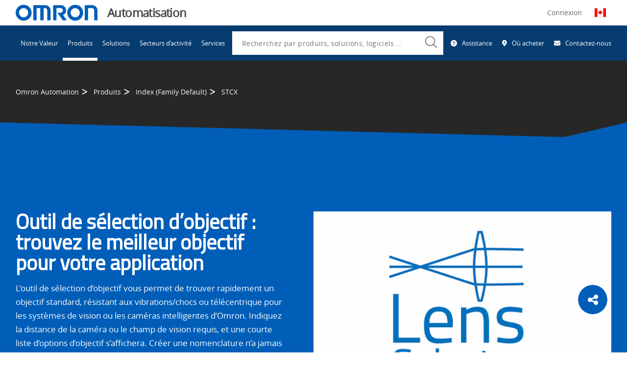

--- FILE ---
content_type: text/html; charset=utf-8
request_url: https://automation.omron.com/fr/ca/products/family/stcx
body_size: 189052
content:
<!DOCTYPE html>
    <html class="no-js" lang="en">
    <head>
      
  <title data-rh="true"> | Omron</title>
  <meta data-rh="true" name="description" content=""/><meta data-rh="true" property="og:url" content="https://automation.omron.com/fr/ca/products/family/stcx"/><meta data-rh="true" property="og:locale" content="fr-CA"/><meta data-rh="true" property="og:type" content="product"/><meta data-rh="true" property="og:site_name" content="Omron Automation"/><meta data-rh="true" property="twitter:site" content="@OmronAutomation"/><meta data-rh="true" property="twitter:domain" content="automation.omron.com"/><meta data-rh="true" property="twitter:card" content="null"/><meta data-rh="true" property="twitter:title" content="null"/><meta data-rh="true" property="twitter:description" content="null"/>
  <meta name="viewport" content="width=device-width, initial-scale=1" />
  <meta name="google-site-verification" content="JzmnlJ1awYU9hAwoIsMVZpRBkO3Wswc2J97tvRiG7tE" />

      
  <link data-chunk="main" rel="preload" as="style" href="/main.css">
<link data-chunk="main" rel="preload" as="script" href="/static/js/runtime~main.3f815c4e.js">
<link data-chunk="main" rel="preload" as="script" href="/static/js/vendor_react.33618333.js">
<link data-chunk="main" rel="preload" as="script" href="/static/js/common_app.d0b8fc3f.js">
<link data-chunk="main" rel="preload" as="script" href="/static/js/main.e4ee51dd.js">
  <link rel="preload" href="https://kit.fontawesome.com/43e3e72ef1.css" crossorigin="anonymous" as="style" importance="low" >

      
    
   <script type="text/javascript">
      function OptanonWrapper() { }
    </script>
    <script src="//cdn.bc0a.com/autopilot/f00000000215366/autopilot_sdk.js" defer></script>
    <script src="https://cdnjs.cloudflare.com/ajax/libs/jspdf/1.3.2/jspdf.min.js" defer></script>
    <script src="//assets.adobedtm.com/7ae85cc798d4/c89bf22a9096/launch-33a6e729cb8f.min.js" defer></script>
    <script>
    (g=>{var h,a,k,p="The Google Maps JavaScript API",c="google",l="importLibrary",q="__ib__",m=document,b=window;b=b[c]||(b[c]={});var d=b.maps||(b.maps={}),r=new Set,e=new URLSearchParams,u=()=>h||(h=new Promise(async(f,n)=>{await (a=m.createElement("script"));e.set("libraries",[...r]+"");for(k in g)e.set(k.replace(/[A-Z]/g,t=>"_"+t[0].toLowerCase()),g[k]);e.set("callback",c+".maps."+q);a.src="https://maps."+c+"apis.com/maps/api/js?"+e;d[q]=f;a.defer="true";a.onerror=()=>h=n(Error(p+" could not load."));a.nonce=m.querySelector("script[nonce]")?.nonce||"";m.head.append(a)}));d[l]?console.warn(p+" only loads once. Ignoring:",g):d[l]=(f,...n)=>r.add(f)&&u().then(()=>d[l](f,...n))})({
      key: "AIzaSyAVqOjhasphsJsMYsxdmv43w9RKF9zaETQ",
      v: "weekly"
    });
  </script>
    <script id="initialData">
      window.__OCEP_INITIAL_DATA__ = {"application":{"loading":false,"status":{"status":200,"statusText":"OK"},"menuActive":false,"footerVisible":false,"polyfillsLoaded":false,"notification":""},"location":{"protocol":"https","host":"automation.omron.com","path":"\u002Ffr\u002Fca\u002Fproducts\u002Ffamily\u002Fstcx","query":"","url":"https:\u002F\u002Fautomation.omron.com\u002Ffr\u002Fca\u002Fproducts\u002Ffamily\u002Fstcx","language":"fr","country":"ca","name":"Canada","locale":"fr-CA"},"geolocation":{"ip":"18.224.65.121","country":"US","countryName":"United States","city":"Columbus","lat":39.99557876586914,"lon":-82.99945831298828,"languages":[{"code":"en","name":"English","native":"English"}]},"context":{"globalization":{"country":"ca","language":"fr","locale":"fr-CA"},"channel":0,"businessUnit":0,"request":{"uri":"\u002Ffr\u002Fca\u002Fproducts\u002Ffamily\u002Fstcx","scheme":"https","queryString":"","routeData":{}}},"global":{"header":{"logo":{"guid":"ea376732-3e20-434d-b3a4-588a340edb7b","contentId":"19797","contractId":"Asset","fragmentId":"19797","uri":"https:\u002F\u002Fassets.omron.com\u002Fm\u002F798afb02d4b1132\u002Foriginal\u002Fomron-logo-blue-on-white-svg.svg","content":{"main":{"uri":"https:\u002F\u002Fassets.omron.com\u002Fm\u002F798afb02d4b1132\u002Foriginal\u002Fomron-logo-blue-on-white-svg.svg","type":"image","fileSize":"1.09KB","fileExtension":"svg","derivatives":{"preview":"https:\u002F\u002Fassets.omron.com\u002Fm\u002F798afb02d4b1132\u002Fwebimage-omron-logo-blue-on-white-svg.jpg","landscape-xl":"https:\u002F\u002Fassets.omron.com\u002Fm\u002F798afb02d4b1132\u002FLandscape_XL-omron-logo-blue-on-white-svg.jpg","landscape-l":"https:\u002F\u002Fassets.omron.com\u002Fm\u002F798afb02d4b1132\u002FLandscape_L-omron-logo-blue-on-white-svg.jpg","landscape-m":"https:\u002F\u002Fassets.omron.com\u002Fm\u002F798afb02d4b1132\u002FLandscape_M-omron-logo-blue-on-white-svg.jpg","landscape-s":"https:\u002F\u002Fassets.omron.com\u002Fm\u002F798afb02d4b1132\u002FLandscape_S-omron-logo-blue-on-white-svg.jpg","portrait-m":"https:\u002F\u002Fassets.omron.com\u002Fm\u002F798afb02d4b1132\u002FPortrait_M-omron-logo-blue-on-white-svg.jpg","portrait-s":"https:\u002F\u002Fassets.omron.com\u002Fm\u002F798afb02d4b1132\u002FPortrait_S-omron-logo-blue-on-white-svg.jpg","square-m":"https:\u002F\u002Fassets.omron.com\u002Fm\u002F798afb02d4b1132\u002FSquare_M-omron-logo-blue-on-white-svg.jpg","square-s":"https:\u002F\u002Fassets.omron.com\u002Fm\u002F798afb02d4b1132\u002FSquare_S-omron-logo-blue-on-white-svg.jpg"}},"external":{"description":"","filesize":"1117","derivatives":"[mini, https:\u002F\u002Fassets.omron.com\u002Fm\u002F798afb02d4b1132\u002Fmini-omron-logo-blue-on-white-svg.jpg]\r\n[webimage, https:\u002F\u002Fassets.omron.com\u002Fm\u002F798afb02d4b1132\u002Fwebimage-omron-logo-blue-on-white-svg.jpg]\r\n[thul, https:\u002F\u002Fassets.omron.com\u002Fm\u002F798afb02d4b1132\u002Fthul-omron-logo-blue-on-white-svg.jpg]","copyright":"","extension":"svg","original":"https:\u002F\u002Fassets.omron.com\u002Fm\u002F798afb02d4b1132\u002Foriginal\u002Fomron-logo-blue-on-white-svg.svg","property_displayTitle":"omron-logo-blue-on-white.svg","name":"omron-logo-blue-on-white.svg","datePublished":"2021-10-12T21:32:11Z","id":"FA73F37F-AD01-4427-AECC36EC2D03482E","height":"63","width":"323","type":"image","mini":"https:\u002F\u002Fassets.omron.com\u002Fm\u002F798afb02d4b1132\u002Fmini-omron-logo-blue-on-white-svg.jpg","thul":"https:\u002F\u002Fassets.omron.com\u002Fm\u002F798afb02d4b1132\u002Fthul-omron-logo-blue-on-white-svg.jpg"},"metadata":{"title":"omron-logo-blue-on-white.svg","tags":[],"publishedDate":"2021-10-12T21:32:11Z","userGroups":[],"url":"https:\u002F\u002Fassets.omron.com\u002Fm\u002F798afb02d4b1132\u002Foriginal\u002Fomron-logo-blue-on-white-svg.svg","type":"image","extension":"svg","id":"FA73F37F-AD01-4427-AECC36EC2D03482E"}},"template":{},"conditionGroups":[]},"businessUnit":"Automatisation","utilityLinks":[{"text":"Assistance","icon":{"key":"fa-solid fa-circle-question","value":"Question Circle","description":"","children":[],"content":{}},"showOnSKUPages":[],"link":"\u002Ffr\u002Fca\u002Fsupport\u002F","isExternal":false},{"text":"Où acheter","icon":{"key":"fa-solid fa-location-dot","value":"Map Marker Alt","description":"","children":[],"content":{}},"showOnSKUPages":[],"link":"\u002Ffr\u002Fca\u002Fwhere-to-buy","isExternal":false},{"text":"Contactez-nous","icon":{"key":"fa-solid fa-envelope","value":"Envelope","description":"","children":[],"content":{}},"showOnSKUPages":[],"link":"\u002Ffr\u002Fca\u002Fcommuniquer-avec-nous","isExternal":false}],"dashboardLink":{"text":"OmronNow","icon":{"key":"fa-solid fa-user","value":"User","description":"","children":[],"content":{}},"showOnSKUPages":[],"link":"\u002Ffr\u002Fca\u002Fomronnow\u002F","isExternal":false},"socialLinks":[{"text":"Twitter","link":"https:\u002F\u002Ftwitter.com\u002FOmronAutomation","externalURL":"","anchor":null,"links":null,"isExternal":true,"icon":{"key":"fa-brands fa-x-twitter","value":"Twitter"}},{"text":"Facebook","link":"https:\u002F\u002Fwww.facebook.com\u002FOmronAutomationAmericas","externalURL":"","anchor":null,"links":null,"isExternal":true,"icon":{"key":"fa-brands fa-square-facebook","value":"Facebook"}},{"text":"LinkedIn","link":"https:\u002F\u002Fwww.linkedin.com\u002Fcompany\u002Fomron-automation-americas","externalURL":"","anchor":null,"links":null,"isExternal":true,"icon":{"key":"fa-brands fa-linkedin","value":"LinkedIn"}},{"text":"YouTube","link":"https:\u002F\u002Fwww.youtube.com\u002Fuser\u002FOmronAutomationTech","externalURL":"","anchor":null,"links":null,"isExternal":true,"icon":{"key":"fa-brands fa-youtube","value":"YouTube"}},{"text":"Instagram","link":"https:\u002F\u002Fwww.instagram.com\u002Fomronautomation","externalURL":"","anchor":null,"links":null,"isExternal":true,"icon":{"key":"fa-brands fa-instagram","value":"Instagram"}}]},"searchPromo":{"guid":"85fb0ead-0ca0-4098-85b6-02c6d0161888","contentId":"1914","contractId":"SearchPromo","fragmentId":"1914","uri":null,"content":{"main":{"title":"Que recherchez-vous?","search":{"guid":"ef7181d5-78df-4077-a553-c68dba7beac5","contentId":"1338","contractId":"Search","fragmentId":"1338","uri":"\u002Ffr\u002Fca\u002Frechercher","content":{"main":{"noResultsTitle":"Cette recherche n’a produit aucun résultat.","noResultsDescription":"Voici quelques suggestions que vous pouvez essayer :\r\n\r\n\r\n- Vérifier l’orthographe de votre recherche\r\n- Essayer un mot-clé proche, mais différent\r\n- Simplifier votre ou vos mots-clés\r\n- Modifier les facettes\u002Ffiltres","types":[],"pageSize":10,"articleCategories":[],"assetCategories":[],"eventCategories":[],"generalCategories":[],"locationCategories":[],"productCategories":[],"trainingCategories":[],"tags":[],"queryPlaceholder":"Recherchez par produits, solutions, logiciels ou autres","locationPlaceholder":"Rechercher par ville, province ou code postal","hiddenFacets":[],"aiSearchResultLimitInWords":0},"metadata":{"showQuery":"true"}},"template":{},"conditionGroups":[]},"action":{"text":"Rechercher","link":"\u002Ffr\u002Fca\u002Frechercher?pageSize=10","externalURL":"","anchor":null,"links":null,"isExternal":false,"icon":null},"seed":{"query":null,"location":null,"exclude":[],"include":[],"excludeFacets":[],"filters":{"type":[],"category":[],"tags":[]},"page":1,"pageSize":10,"bypassFeaturesToExpediteResults":false,"sortBy":0},"suggest":{"prefix":null,"type":[],"includeSource":false,"size":5}}},"template":{},"conditionGroups":[]},"navigation":[{"guid":"8daf8af7-929d-464f-b733-ca9789221ebc","contentId":"20704","contractId":"NavigationItem","fragmentId":"20704","uri":null,"content":{"main":{"text":"Notre Valeur","links":[],"isProductNav":"false","link":"\u002Ffr\u002Fca\u002Four-value\u002F","isExternal":false,"isActive":false}},"template":{},"conditionGroups":[]},{"guid":"345c6240-cba3-433f-819b-6c8078d8dc8e","contentId":"247","contractId":"NavigationItem","fragmentId":"247","uri":null,"content":{"main":{"text":"Produits","description":"Notre portefeuille de produits diversifié maximise la sécurité des opérateurs et vous offre davantage de bien-être, que ce soit dans l’environnement de travail ou dans la vie quotidienne.","promo":{"guid":"ec9b45a3-fe8a-4991-8e95-d7789d6e3d66","contentId":"19834","contractId":"Hero","fragmentId":"19834","uri":null,"content":{"main":{"title":"ONSeT d’Omron","description":"Vous avez besoin d’aide pour trouver le bon produit? ONSeT vous permet de rechercher, de chiffrer et d’organiser des produits par projet.","links":[{"showOnSKUPages":[],"link":"https:\u002F\u002Fomronsolutions.com\u002FAccount\u002FLogin2?ReturnUrl=%2F","isExternal":true}],"background":{"guid":"e11e5e6a-224d-4f33-a1ec-1fe1f2a6f07b","contentId":"20038","contractId":"Asset","fragmentId":"20038","uri":"https:\u002F\u002Fassets.omron.com\u002Fm\u002F68e1eba58568480\u002Fwebimage-onset-logo-only.jpg","content":{"main":{"uri":"https:\u002F\u002Fassets.omron.com\u002Fm\u002F68e1eba58568480\u002Fwebimage-onset-logo-only.jpg","type":"image","fileSize":"31.08KB","fileExtension":"jpg","derivatives":{"preview":"https:\u002F\u002Fassets.omron.com\u002Fm\u002F68e1eba58568480\u002Fwebimage-onset-logo-only.jpg","landscape-xl":"https:\u002F\u002Fassets.omron.com\u002Fm\u002F68e1eba58568480\u002FLandscape_XL-onset-logo-only.jpg","landscape-l":"https:\u002F\u002Fassets.omron.com\u002Fm\u002F68e1eba58568480\u002FLandscape_L-onset-logo-only.jpg","landscape-m":"https:\u002F\u002Fassets.omron.com\u002Fm\u002F68e1eba58568480\u002FLandscape_M-onset-logo-only.jpg","landscape-s":"https:\u002F\u002Fassets.omron.com\u002Fm\u002F68e1eba58568480\u002FLandscape_S-onset-logo-only.jpg","portrait-m":"https:\u002F\u002Fassets.omron.com\u002Fm\u002F68e1eba58568480\u002FPortrait_M-onset-logo-only.jpg","portrait-s":"https:\u002F\u002Fassets.omron.com\u002Fm\u002F68e1eba58568480\u002FPortrait_S-onset-logo-only.jpg","square-m":"https:\u002F\u002Fassets.omron.com\u002Fm\u002F68e1eba58568480\u002FSquare_M-onset-logo-only.jpg","square-s":"https:\u002F\u002Fassets.omron.com\u002Fm\u002F68e1eba58568480\u002FSquare_S-onset-logo-only.jpg"}},"external":{"description":"","filesize":"31825","derivatives":"[mini, https:\u002F\u002Fassets.omron.com\u002Fm\u002F68e1eba58568480\u002Fmini-onset-logo-only.jpg]\r\n[webimage, https:\u002F\u002Fassets.omron.com\u002Fm\u002F68e1eba58568480\u002Fwebimage-onset-logo-only.jpg]\r\n[thul, https:\u002F\u002Fassets.omron.com\u002Fm\u002F68e1eba58568480\u002Fthul-onset-logo-only.jpg]","copyright":"","extension":"jpg","original":"https:\u002F\u002Fassets.omron.com\u002Fm\u002F68e1eba58568480\u002Foriginal\u002Fonset-logo-only.jpg","property_displayTitle":"onset-logo-only","name":"onset-logo-only","datePublished":"2021-11-23T12:44:32Z","id":"10FD0D32-2615-4DDE-829B37FA3D83158C","height":"105","width":"296","type":"image","mini":"https:\u002F\u002Fassets.omron.com\u002Fm\u002F68e1eba58568480\u002Fmini-onset-logo-only.jpg","thul":"https:\u002F\u002Fassets.omron.com\u002Fm\u002F68e1eba58568480\u002Fthul-onset-logo-only.jpg"},"metadata":{"title":"onset-logo-only","tags":[],"publishedDate":"2021-11-23T12:44:32Z","userGroups":[],"url":"https:\u002F\u002Fassets.omron.com\u002Fm\u002F68e1eba58568480\u002Foriginal\u002Fonset-logo-only.jpg","type":"image","extension":"jpg","id":"10FD0D32-2615-4DDE-829B37FA3D83158C"}},"template":{},"conditionGroups":[]}},"metadata":{"tags":[]}},"template":{},"conditionGroups":[]},"links":[{"text":"Systèmes d’automatisation","link":"\u002Ffr\u002Fca\u002Fproducts\u002Fcategory\u002Fautomation-systems","externalURL":"","links":[{"text":"Contrôleurs d’automatisation de machines","link":"\u002Ffr\u002Fca\u002Fproducts\u002Ffamilies\u002Fmachine-automation-controllers","externalURL":"","links":[],"isExternal":false},{"text":"Automates programmables","link":"\u002Ffr\u002Fca\u002Fproducts\u002Ffamilies\u002Fprogrammable-logic-controllers","externalURL":"","links":[],"isExternal":false},{"text":"Interface personne-machine","link":"\u002Ffr\u002Fca\u002Fproducts\u002Ffamilies\u002Fhuman-machine-interface","externalURL":"","links":[],"isExternal":false},{"text":"Ordinateur industriel","link":"\u002Ffr\u002Fca\u002Fproducts\u002Ffamilies\u002Findustrial-pc","externalURL":"","links":[],"isExternal":false},{"text":"Dispositifs périphériques","link":"\u002Ffr\u002Fca\u002Fproducts\u002Ffamilies\u002Fedge-devices","externalURL":"","links":[],"isExternal":false},{"text":"E\u002FS à distance","link":"\u002Ffr\u002Fca\u002Fproducts\u002Ffamilies\u002Fremote-io","externalURL":"","links":[],"isExternal":false},{"text":"Réseaux et commutation","link":"\u002Ffr\u002Fca\u002Fproducts\u002Ffamilies\u002Fnetworks-switching","externalURL":"","links":[],"isExternal":false}],"isExternal":false},{"text":"Produits de panneaux de commande industriels","link":"\u002Ffr\u002Fca\u002Fproducts\u002Fcategory\u002Findustrial-control-panel-products","externalURL":"","links":[{"text":"Composants de commutation","link":"\u002Ffr\u002Fca\u002Fproducts\u002Fcategory\u002Fswitching-components","externalURL":"","links":[{"text":"Boutons-poussoirs et indicateurs","link":"\u002Ffr\u002Fca\u002Fproducts\u002Ffamilies\u002Fpushbutton-switches","externalURL":"","links":[],"isExternal":false},{"text":"Boutons-poussoirs sans fil","link":"\u002Ffr\u002Fca\u002Fproducts\u002Ffamilies\u002Fwireless-pushbutton-switches","externalURL":"","links":[],"isExternal":false},{"text":"Relais électromécaniques","link":"\u002Ffr\u002Fca\u002Fproducts\u002Ffamilies\u002Felectromechanical-relays","externalURL":"","links":[],"isExternal":false},{"text":"Appareils de surveillance","link":"\u002Ffr\u002Fca\u002Fproducts\u002Ffamilies\u002Fmonitoring-products","externalURL":"","links":[],"isExternal":false},{"text":"Relais à semi-conducteurs","link":"\u002Ffr\u002Fca\u002Fproducts\u002Ffamilies\u002Fsolid-state-relays","externalURL":"","links":[],"isExternal":false},{"text":"Dispositif de commutation à basse tension","link":"\u002Ffr\u002Fca\u002Fproducts\u002Ffamilies\u002Flow-voltage-switchgears","externalURL":"","links":[],"isExternal":false},{"text":"Borniers","link":"\u002Ffr\u002Fca\u002Fproducts\u002Ffamilies\u002Fterminal-blocks","externalURL":"","links":[],"isExternal":false},{"text":"Interrupteurs de fin de course et commutateurs de base","link":"\u002Ffr\u002Fca\u002Fproducts\u002Ffamilies\u002Flimit-switches-and-basic-switches","externalURL":"","links":[],"isExternal":false}],"isExternal":false},{"text":"Composants de contrôle","link":"\u002Ffr\u002Fca\u002Fproducts\u002Fcategory\u002Fcontrol-components","externalURL":"","links":[{"text":"Sources d’alimentation","link":"\u002Ffr\u002Fca\u002Fproducts\u002Ffamilies\u002Fpower-supplies","externalURL":"","links":[],"isExternal":false},{"text":"Régulateurs de température","link":"\u002Ffr\u002Fca\u002Fproducts\u002Ffamilies\u002Ftemperature-controllers","externalURL":"","links":[],"isExternal":false},{"text":"Minuteries","link":"\u002Ffr\u002Fca\u002Fproducts\u002Ffamilies\u002Ftimers","externalURL":"","links":[],"isExternal":false},{"text":"Compteurs","link":"\u002Ffr\u002Fca\u002Fproducts\u002Ffamilies\u002Fcounters","externalURL":"","links":[],"isExternal":false},{"text":"Indicateurs de tableau numériques","link":"\u002Ffr\u002Fca\u002Fproducts\u002Ffamilies\u002Fdigital-panel-meters","externalURL":"","links":[],"isExternal":false},{"text":"Relais programmables","link":"\u002Ffr\u002Fca\u002Fproducts\u002Ffamilies\u002Fprogrammable-relays","externalURL":"","links":[],"isExternal":false},{"text":"Appareils de contrôle de consommation d’énergie","link":"\u002Ffr\u002Fca\u002Fproducts\u002Ffamilies\u002Fenergy-monitoring-devices","externalURL":"","links":[],"isExternal":false}],"isExternal":false}],"isExternal":false},{"text":"Lien IO","link":"\u002Ffr\u002Fca\u002Fproducts\u002Fcategory\u002Fio-link","externalURL":"","links":[{"text":"Maîtrise","link":"\u002Ffr\u002Fca\u002Fproducts\u002Ffamilies\u002Fmasters","externalURL":"","links":[],"isExternal":false},{"text":"Marque de couleur","link":"\u002Ffr\u002Fca\u002Fproducts\u002Ffamilies\u002Fcolor-mark","externalURL":"","links":[],"isExternal":false},{"text":"Photo-électrique","link":"\u002Ffr\u002Fca\u002Fproducts\u002Ffamilies\u002Fphotoelectric","externalURL":"","links":[],"isExternal":false},{"text":"Proximité","link":"\u002Ffr\u002Fca\u002Fproducts\u002Ffamilies\u002Fproximity","externalURL":"","links":[],"isExternal":false}],"isExternal":false},{"text":"Technologie de sécurité des machines","link":"\u002Ffr\u002Fca\u002Fproducts\u002Fcategory\u002Fsafety","externalURL":"","links":[{"text":"Dispositifs de logique de sécurité – contrôleurs","link":"\u002Ffr\u002Fca\u002Fproducts\u002Ffamilies\u002Fsafety-logic-devices-controllers","externalURL":"","links":[],"isExternal":false},{"text":"Rideaux de lumière de sécurité","link":"\u002Ffr\u002Fca\u002Fproducts\u002Ffamilies\u002Fsafety-light-curtains","externalURL":"","links":[],"isExternal":false},{"text":"Lecteurs laser de sécurité","link":"\u002Ffr\u002Fca\u002Fproducts\u002Ffamilies\u002Fsafety-laser-scanners","externalURL":"","links":[],"isExternal":false},{"text":"Interrupteurs de verrouillage de porte de sécurité","link":"\u002Ffr\u002Fca\u002Fproducts\u002Ffamilies\u002Fsafety-interlock-door-switches","externalURL":"","links":[],"isExternal":false},{"text":"Interrupteur de fin de course de sécurité","link":"\u002Ffr\u002Fca\u002Fproducts\u002Ffamilies\u002Fsafety-limit-switch","externalURL":"","links":[],"isExternal":false},{"text":"Commandes d’opérateur de sécurité","link":"\u002Ffr\u002Fca\u002Fproducts\u002Ffamilies\u002Fsafety-operator-controls","externalURL":"","links":[],"isExternal":false},{"text":"Interrupteurs d’arrêt d’urgence","link":"\u002Ffr\u002Fca\u002Fproducts\u002Ffamilies\u002Femergency-stop-switches","externalURL":"","links":[],"isExternal":false},{"text":"Interrupteurs d’urgence à câble","link":"\u002Ffr\u002Fca\u002Fproducts\u002Ffamilies\u002Femergency-rope-pull-switches","externalURL":"","links":[],"isExternal":false},{"text":"Dispositifs de logique de sécurité – relais","link":"\u002Ffr\u002Fca\u002Fproducts\u002Ffamilies\u002Fsafety-logic-devices-relays","externalURL":"","links":[],"isExternal":false},{"text":"Sorties de sécurité","link":"\u002Ffr\u002Fca\u002Fproducts\u002Ffamilies\u002Fsafety-outputs","externalURL":"","links":[],"isExternal":false}],"isExternal":false},{"text":"Visionique","link":"\u002Ffr\u002Fca\u002Fproducts\u002Fcategory\u002Fmachine-vision","externalURL":"","links":[{"text":"Caméras intelligentes\u002FCapteurs de vision","link":"\u002Ffr\u002Fca\u002Fproducts\u002Ffamilies\u002Fsmart-cameras-vision-sensors","externalURL":"","links":[],"isExternal":false},{"text":"Systèmes de vision","link":"\u002Ffr\u002Fca\u002Fproducts\u002Ffamilies\u002Fvision-systems","externalURL":"","links":[],"isExternal":false},{"text":"Vision basée sur PC","link":"\u002Ffr\u002Fca\u002Fproducts\u002Ffamilies\u002Fpc-based-vision","externalURL":"","links":[],"isExternal":false},{"text":"Caméras industrielles","link":"\u002Ffr\u002Fca\u002Fproducts\u002Ffamilies\u002Findustrial-cameras","externalURL":"","links":[],"isExternal":false},{"text":"Logiciel de vision industrielle","link":"\u002Ffr\u002Fca\u002Fproducts\u002Ffamilies\u002Fmachine-vision-software","externalURL":"","links":[],"isExternal":false}],"isExternal":false},{"text":"Contrôleurs PMAC","link":"\u002Ffr\u002Fca\u002Fproducts\u002Fcategory\u002Fpmac-controllers","externalURL":"","links":[{"text":"Unités centrales des contrôleurs PMAC","link":"\u002Ffr\u002Fca\u002Fproducts\u002Ffamilies\u002Fpmac-controllers-cpus","externalURL":"","links":[],"isExternal":false},{"text":"Modules d’axe et de rétroaction PMAC","link":"\u002Ffr\u002Fca\u002Fproducts\u002Ffamilies\u002Faxis-and-feedback-modules","externalURL":"","links":[],"isExternal":false},{"text":"Modules d’entrée\u002Fsortie (E\u002FS) PMAC ","link":"\u002Ffr\u002Fca\u002Fproducts\u002Ffamilies\u002Fio-modules","externalURL":"","links":[],"isExternal":false},{"text":"Modules d’accessoires PMAC","link":"\u002Ffr\u002Fca\u002Fproducts\u002Ffamilies\u002Fpmac-accessories-modules","externalURL":"","links":[],"isExternal":false},{"text":"Bloc tout-en-un PMAC","link":"\u002Ffr\u002Fca\u002Fproducts\u002Ffamilies\u002Fpmac-brick","externalURL":"","links":[],"isExternal":false},{"text":"Logiciel de contrôleur PMAC","link":"\u002Ffr\u002Fca\u002Fproducts\u002Ffamilies\u002Fpmac-software","externalURL":"","links":[],"isExternal":false}],"isExternal":false},{"text":"Robotique","link":"\u002Ffr\u002Fca\u002Fproducts\u002Ffamilies\u002Frobotics","externalURL":"","links":[],"isExternal":false},{"text":"Détection","link":"\u002Ffr\u002Fca\u002Fproducts\u002Fcategory\u002Fsensing","externalURL":"","links":[{"text":"Capteurs de proximité","link":"\u002Ffr\u002Fca\u002Fproducts\u002Ffamilies\u002Fproximity-sensors","externalURL":"","links":[],"isExternal":false},{"text":"Capteurs photoélectriques","link":"\u002Ffr\u002Fca\u002Fproducts\u002Ffamilies\u002Fphotoelectric-sensors","externalURL":"","links":[],"isExternal":false},{"text":"Capteurs et amplificateurs à fibre optique","link":"\u002Ffr\u002Fca\u002Fproducts\u002Ffamilies\u002Ffiber-optic-sensors-and-amplifiers","externalURL":"","links":[],"isExternal":false},{"text":"Capteurs de mesure","link":"\u002Ffr\u002Fca\u002Fproducts\u002Ffamilies\u002Fmeasurement-sensors","externalURL":"","links":[],"isExternal":false},{"text":"Connecteurs et cordons","link":"\u002Ffr\u002Fca\u002Fproducts\u002Ffamilies\u002Fconnectors-and-cordsets","externalURL":"","links":[],"isExternal":false},{"text":"Encodeurs rotatifs","link":"\u002Ffr\u002Fca\u002Fproducts\u002Ffamilies\u002Frotary-encoders","externalURL":"","links":[],"isExternal":false},{"text":"Capteurs à ultrasons","link":"\u002Ffr\u002Fca\u002Fproducts\u002Ffamilies\u002Fultrasonic-sensors","externalURL":"","links":[],"isExternal":false}],"isExternal":false},{"text":"Servomoteurs et onduleurs","link":"\u002Ffr\u002Fca\u002Fproducts\u002Fcategory\u002Fservos-and-inverters","externalURL":"","links":[{"text":"Servomoteurs et moteurs EtherCAT","link":"\u002Ffr\u002Fca\u002Fproducts\u002Ffamilies\u002Fethercat-servo-motors-and-drives","externalURL":"","links":[],"isExternal":false},{"text":"Servomoteurs et moteurs homologués pour la sécurité","link":"\u002Ffr\u002Fca\u002Fproducts\u002Ffamilies\u002Fsafety-rated-servo-motors-and-drives","externalURL":"","links":[],"isExternal":false},{"text":"Servoamplificateurs PWM","link":"\u002Ffr\u002Fca\u002Fproducts\u002Ffamilies\u002Fservo-amplifiers","externalURL":"","links":[],"isExternal":false},{"text":"Moteurs servomoteurs linéaires et solutions d’entraînement","link":"\u002Ffr\u002Fca\u002Fproducts\u002Ffamilies\u002Flinear-servo-motors-and-drives","externalURL":"","links":[],"isExternal":false},{"text":"Onduleurs à boucle ouverte et fermée (VFD)","link":"\u002Ffr\u002Fca\u002Fproducts\u002Ffamilies\u002Fopen-close-loop-inverters","externalURL":"","links":[],"isExternal":false}],"isExternal":false},{"text":"Logiciel","link":"\u002Ffr\u002Fca\u002Fproducts\u002Ffamilies\u002Fsoftware","externalURL":"","links":[],"isExternal":false},{"text":"IPS | IOA | IAX","link":"\u002Ffr\u002Fca\u002Fproducts\u002Fcategory\u002Fautomated-inspection","externalURL":"","links":[{"text":"SPI 3D","link":"\u002Ffr\u002Fca\u002Fproducts\u002Ffamilies\u002Finline-pcb-inspection-systems","externalURL":"","links":[],"isExternal":false},{"text":"3D AOI","link":"\u002Ffr\u002Fca\u002Fproducts\u002Ffamilies\u002F3d-aoi","externalURL":"","links":[],"isExternal":false},{"text":"3D CT AXI","link":"\u002Ffr\u002Fca\u002Fproducts\u002Ffamilies\u002Finline-xray-automated-inspection","externalURL":"","links":[],"isExternal":false},{"text":"Amélioration des processus","link":"\u002Ffr\u002Fca\u002Fproducts\u002Ffamilies\u002Finspection-software","externalURL":"","links":[],"isExternal":false},{"text":"Station de vérification 3D","link":"\u002Ffr\u002Fca\u002Fproducts\u002Ffamilies\u002F3d-verification-station","externalURL":"","links":[],"isExternal":false},{"text":"AVI","link":"\u002Ffr\u002Fca\u002Fproducts\u002Ffamilies\u002Fdimensional-and-visual-inspection","externalURL":"","links":[],"isExternal":false}],"isExternal":false},{"text":"Technologies de traçabilité","link":"\u002Ffr\u002Fca\u002Fproducts\u002Fcategory\u002Ftraceability-technologies","externalURL":"","links":[{"text":"Lecteurs portatifs de codes à barres","link":"\u002Ffr\u002Fca\u002Fproducts\u002Ffamilies\u002Fhandheld-barcode-readers","externalURL":"","links":[],"isExternal":false},{"text":"Lecteurs fixes de codes à barres","link":"\u002Ffr\u002Fca\u002Fproducts\u002Ffamilies\u002Ffixed-mount-barcode-readers","externalURL":"","links":[],"isExternal":false},{"text":"Vérificateurs de codes à barres","link":"\u002Ffr\u002Fca\u002Fproducts\u002Ffamilies\u002Fverification-and-print-quality-inspection-solutions","externalURL":"","links":[],"isExternal":false},{"text":"Solutions RFID","link":"\u002Ffr\u002Fca\u002Fproducts\u002Ffamilies\u002Frfid-solutions","externalURL":"","links":[],"isExternal":false}],"isExternal":false},{"text":"Produits Discontinués","link":"\u002Ffr\u002Fca\u002Fproducts\u002Ffamilies\u002Fdiscontinued-products","externalURL":"","links":[],"isExternal":false}],"isProductNav":"true","link":"\u002Ffr\u002Fca\u002Fproducts\u002F","isExternal":false,"isActive":true}},"template":{},"conditionGroups":[]},{"guid":"af23f225-a282-4bb5-9875-dbdca772ad3f","contentId":"248","contractId":"NavigationItem","fragmentId":"248","uri":null,"content":{"main":{"text":"Solutions","description":"Nos solutions industrielles globales sont conçues pour rendre vos machines plus intelligentes, plus rapides, plus flexibles et plus fiables.","promo":{"guid":"f45634e2-c88d-4a39-8b05-21d6c78c0e5f","contentId":"19756","contractId":"Hero","fragmentId":"19756","uri":null,"content":{"main":{"title":"Solution de robotique intégrée pour accélérer l’ensachage des poivrons","description":"Omron et un partenaire ont créé une solution unique révolutionnaire pour l’industrie des serres.","links":[{"showOnSKUPages":[],"link":"\u002Ffr\u002Fca\u002Fsolutions\u002Ftemoignages-de-reussite\u002Fbartel-machine","isExternal":false}],"background":{"guid":"00f0cd9b-3fa2-4266-8f31-d49fc9a701e5","contentId":"19288","contractId":"Asset","fragmentId":"19288","uri":"https:\u002F\u002Fassets.omron.com\u002Fm\u002Fc2d94fe8776ec3c\u002Fwebimage-bartel-success-story-400-x-400.png","content":{"main":{"uri":"https:\u002F\u002Fassets.omron.com\u002Fm\u002Fc2d94fe8776ec3c\u002Fwebimage-bartel-success-story-400-x-400.png","type":"image","fileSize":"217.59KB","fileExtension":"png","derivatives":{"preview":"https:\u002F\u002Fassets.omron.com\u002Fm\u002Fc2d94fe8776ec3c\u002Fwebimage-bartel-success-story-400-x-400.png","landscape-xl":"https:\u002F\u002Fassets.omron.com\u002Fm\u002Fc2d94fe8776ec3c\u002FLandscape_XL-bartel-success-story-400-x-400.png","landscape-l":"https:\u002F\u002Fassets.omron.com\u002Fm\u002Fc2d94fe8776ec3c\u002FLandscape_L-bartel-success-story-400-x-400.png","landscape-m":"https:\u002F\u002Fassets.omron.com\u002Fm\u002Fc2d94fe8776ec3c\u002FLandscape_M-bartel-success-story-400-x-400.png","landscape-s":"https:\u002F\u002Fassets.omron.com\u002Fm\u002Fc2d94fe8776ec3c\u002FLandscape_S-bartel-success-story-400-x-400.png","portrait-m":"https:\u002F\u002Fassets.omron.com\u002Fm\u002Fc2d94fe8776ec3c\u002FPortrait_M-bartel-success-story-400-x-400.png","portrait-s":"https:\u002F\u002Fassets.omron.com\u002Fm\u002Fc2d94fe8776ec3c\u002FPortrait_S-bartel-success-story-400-x-400.png","square-m":"https:\u002F\u002Fassets.omron.com\u002Fm\u002Fc2d94fe8776ec3c\u002FSquare_M-bartel-success-story-400-x-400.png","square-s":"https:\u002F\u002Fassets.omron.com\u002Fm\u002Fc2d94fe8776ec3c\u002FSquare_S-bartel-success-story-400-x-400.png"}},"external":{"description":"","filesize":"222812","derivatives":"[mini, https:\u002F\u002Fassets.omron.com\u002Fm\u002Fc2d94fe8776ec3c\u002Fmini-bartel-success-story-400-x-400.png]\r\n[webimage, https:\u002F\u002Fassets.omron.com\u002Fm\u002Fc2d94fe8776ec3c\u002Fwebimage-bartel-success-story-400-x-400.png]\r\n[Landscape_XL_png, https:\u002F\u002Fassets.omron.com\u002Fm\u002Fc2d94fe8776ec3c\u002FLandscape_XL_png-bartel-success-story-400-x-400.png]\r\n[Landscape_L_png, https:\u002F\u002Fassets.omron.com\u002Fm\u002Fc2d94fe8776ec3c\u002FLandscape_L_png-bartel-success-story-400-x-400.png]\r\n[Landscape_S_png, https:\u002F\u002Fassets.omron.com\u002Fm\u002Fc2d94fe8776ec3c\u002FLandscape_S_png-bartel-success-story-400-x-400.png]\r\n[Square_M_png, https:\u002F\u002Fassets.omron.com\u002Fm\u002Fc2d94fe8776ec3c\u002FSquare_M_png-bartel-success-story-400-x-400.png]\r\n[Landscape_M_png, https:\u002F\u002Fassets.omron.com\u002Fm\u002Fc2d94fe8776ec3c\u002FLandscape_M_png-bartel-success-story-400-x-400.png]\r\n[Portrait_S_png, https:\u002F\u002Fassets.omron.com\u002Fm\u002Fc2d94fe8776ec3c\u002FPortrait_S_png-bartel-success-story-400-x-400.png]\r\n[Portrait_M_png, https:\u002F\u002Fassets.omron.com\u002Fm\u002Fc2d94fe8776ec3c\u002FPortrait_M_png-bartel-success-story-400-x-400.png]\r\n[Square_S_png, https:\u002F\u002Fassets.omron.com\u002Fm\u002Fc2d94fe8776ec3c\u002FSquare_S_png-bartel-success-story-400-x-400.png]\r\n[thul, https:\u002F\u002Fassets.omron.com\u002Fm\u002Fc2d94fe8776ec3c\u002Fthul-bartel-success-story-400-x-400.png]","copyright":"","extension":"png","original":"https:\u002F\u002Fassets.omron.com\u002Fm\u002Fc2d94fe8776ec3c\u002Foriginal\u002Fbartel-success-story-400-x-400.png","property_displayTitle":"bartel-success-story-400 x 400","name":"bartel-success-story-400 x 400","datePublished":"2021-09-21T05:00:00Z","id":"3B765801-A147-4D77-951B97FEA5E26DB2","height":"1667","width":"1667","type":"image","mini":"https:\u002F\u002Fassets.omron.com\u002Fm\u002Fc2d94fe8776ec3c\u002Fmini-bartel-success-story-400-x-400.png","thul":"https:\u002F\u002Fassets.omron.com\u002Fm\u002Fc2d94fe8776ec3c\u002Fthul-bartel-success-story-400-x-400.png"},"metadata":{"title":"bartel-success-story-400 x 400","tags":[],"publishedDate":"2021-09-21T05:00:00Z","userGroups":[],"url":"https:\u002F\u002Fassets.omron.com\u002Fm\u002Fc2d94fe8776ec3c\u002Foriginal\u002Fbartel-success-story-400-x-400.png","type":"image","extension":"png","id":"3B765801-A147-4D77-951B97FEA5E26DB2"}},"template":{},"conditionGroups":[]}},"metadata":{"tags":[]}},"template":{},"conditionGroups":[]},"promoCta1":{"ctaTitle":"Tous les témoignages de réussite","ctaLink":{"showOnSKUPages":[],"link":"\u002Ffr\u002Fca\u002Fsolutions\u002Ftemoignages-de-reussite\u002F","isExternal":false}},"promo2":{"guid":"2a93f3d6-a29b-4c89-8f82-2bb5fb5c2627","contentId":"19757","contractId":"Hero","fragmentId":"19757","uri":null,"content":{"main":{"title":"Relever la barre en matière d’emballage flexible","description":"Voici comment tirer le meilleur parti d’une stratégie qui soutient l’efficacité, la variété et la durabilité.","links":[{"showOnSKUPages":[],"link":"","isExternal":false}],"background":{"guid":"9517a33f-e004-4a2b-a2aa-65c5ccad21bc","contentId":"19921","contractId":"Asset","fragmentId":"19921","uri":"https:\u002F\u002Fassets.omron.com\u002Fm\u002Fc5b70b43332c146\u002Fwebimage-60f1b6e5-3c61-4ff4-b564-0368db630376.jpg","content":{"main":{"uri":"https:\u002F\u002Fassets.omron.com\u002Fm\u002Fc5b70b43332c146\u002Fwebimage-60f1b6e5-3c61-4ff4-b564-0368db630376.jpg","type":"image","fileSize":"62.42KB","fileExtension":"jpg","derivatives":{"preview":"https:\u002F\u002Fassets.omron.com\u002Fm\u002Fc5b70b43332c146\u002Fwebimage-60f1b6e5-3c61-4ff4-b564-0368db630376.jpg","landscape-xl":"https:\u002F\u002Fassets.omron.com\u002Fm\u002Fc5b70b43332c146\u002FLandscape_XL-60f1b6e5-3c61-4ff4-b564-0368db630376.jpg","landscape-l":"https:\u002F\u002Fassets.omron.com\u002Fm\u002Fc5b70b43332c146\u002FLandscape_L-60f1b6e5-3c61-4ff4-b564-0368db630376.jpg","landscape-m":"https:\u002F\u002Fassets.omron.com\u002Fm\u002Fc5b70b43332c146\u002FLandscape_M-60f1b6e5-3c61-4ff4-b564-0368db630376.jpg","landscape-s":"https:\u002F\u002Fassets.omron.com\u002Fm\u002Fc5b70b43332c146\u002FLandscape_S-60f1b6e5-3c61-4ff4-b564-0368db630376.jpg","portrait-m":"https:\u002F\u002Fassets.omron.com\u002Fm\u002Fc5b70b43332c146\u002FPortrait_M-60f1b6e5-3c61-4ff4-b564-0368db630376.jpg","portrait-s":"https:\u002F\u002Fassets.omron.com\u002Fm\u002Fc5b70b43332c146\u002FPortrait_S-60f1b6e5-3c61-4ff4-b564-0368db630376.jpg","square-m":"https:\u002F\u002Fassets.omron.com\u002Fm\u002Fc5b70b43332c146\u002FSquare_M-60f1b6e5-3c61-4ff4-b564-0368db630376.jpg","square-s":"https:\u002F\u002Fassets.omron.com\u002Fm\u002Fc5b70b43332c146\u002FSquare_S-60f1b6e5-3c61-4ff4-b564-0368db630376.jpg"}},"external":{"description":"","filesize":"63913","derivatives":"[mini, https:\u002F\u002Fassets.omron.com\u002Fm\u002Fc5b70b43332c146\u002Fmini-60f1b6e5-3c61-4ff4-b564-0368db630376.jpg]\r\n[webimage, https:\u002F\u002Fassets.omron.com\u002Fm\u002Fc5b70b43332c146\u002Fwebimage-60f1b6e5-3c61-4ff4-b564-0368db630376.jpg]\r\n[Portrait_S_jpg, https:\u002F\u002Fassets.omron.com\u002Fm\u002Fc5b70b43332c146\u002FPortrait_S_jpg-60f1b6e5-3c61-4ff4-b564-0368db630376.jpg]\r\n[Landscape_M_jpg, https:\u002F\u002Fassets.omron.com\u002Fm\u002Fc5b70b43332c146\u002FLandscape_M_jpg-60f1b6e5-3c61-4ff4-b564-0368db630376.jpg]\r\n[Portrait_M_jpg, https:\u002F\u002Fassets.omron.com\u002Fm\u002Fc5b70b43332c146\u002FPortrait_M_jpg-60f1b6e5-3c61-4ff4-b564-0368db630376.jpg]\r\n[Landscape_L_jpg, https:\u002F\u002Fassets.omron.com\u002Fm\u002Fc5b70b43332c146\u002FLandscape_L_jpg-60f1b6e5-3c61-4ff4-b564-0368db630376.jpg]\r\n[Landscape_S_jpg, https:\u002F\u002Fassets.omron.com\u002Fm\u002Fc5b70b43332c146\u002FLandscape_S_jpg-60f1b6e5-3c61-4ff4-b564-0368db630376.jpg]\r\n[Square_M_jpg, https:\u002F\u002Fassets.omron.com\u002Fm\u002Fc5b70b43332c146\u002FSquare_M_jpg-60f1b6e5-3c61-4ff4-b564-0368db630376.jpg]\r\n[Square_S_jpg, https:\u002F\u002Fassets.omron.com\u002Fm\u002Fc5b70b43332c146\u002FSquare_S_jpg-60f1b6e5-3c61-4ff4-b564-0368db630376.jpg]\r\n[thul, https:\u002F\u002Fassets.omron.com\u002Fm\u002Fc5b70b43332c146\u002Fthul-60f1b6e5-3c61-4ff4-b564-0368db630376.jpg]","copyright":"","extension":"jpg","original":"https:\u002F\u002Fassets.omron.com\u002Fm\u002Fc5b70b43332c146\u002Foriginal\u002F60f1b6e5-3c61-4ff4-b564-0368db630376.jpg","property_displayTitle":"60f1b6e5-3c61-4ff4-b564-0368db630376","name":"60f1b6e5-3c61-4ff4-b564-0368db630376","datePublished":"2021-11-15T20:25:02Z","id":"532F3C42-077A-4FCB-A5D14C003196739A","height":"533","width":"800","type":"image","mini":"https:\u002F\u002Fassets.omron.com\u002Fm\u002Fc5b70b43332c146\u002Fmini-60f1b6e5-3c61-4ff4-b564-0368db630376.jpg","thul":"https:\u002F\u002Fassets.omron.com\u002Fm\u002Fc5b70b43332c146\u002Fthul-60f1b6e5-3c61-4ff4-b564-0368db630376.jpg"},"metadata":{"title":"60f1b6e5-3c61-4ff4-b564-0368db630376","tags":[],"publishedDate":"2021-11-15T20:25:02Z","userGroups":[],"url":"https:\u002F\u002Fassets.omron.com\u002Fm\u002Fc5b70b43332c146\u002Foriginal\u002F60f1b6e5-3c61-4ff4-b564-0368db630376.jpg","type":"image","extension":"jpg","id":"532F3C42-077A-4FCB-A5D14C003196739A"}},"template":{},"conditionGroups":[]}},"metadata":{"tags":[]}},"template":{},"conditionGroups":[]},"promoCta2":{"ctaTitle":"Tous les livres blancs","ctaLink":{"showOnSKUPages":[],"link":"\u002Ffr\u002Fca\u002Fsolutions\u002Flivre-blanc\u002F","isExternal":false}},"links":[{"text":"Plateforme d’automatisation Sysmac","showOnSKUPages":[],"link":"\u002Ffr\u002Fca\u002Fsolutions\u002Fsysmac-platform\u002F","isExternal":false},{"text":"Solutions de vision industrielle","showOnSKUPages":[],"link":"\u002Ffr\u002Fca\u002Fsolutions\u002Fmachine-vision\u002F","isExternal":false},{"text":"Maintenance prédictive","showOnSKUPages":[],"link":"\u002Ffr\u002Fca\u002Fsolutions\u002Fpredictive-maintenance\u002F","isExternal":false},{"text":"Fabrication flexible","showOnSKUPages":[],"link":"\u002Ffr\u002Fca\u002Fsolutions\u002Fflexible-manufacturing\u002F","isExternal":false},{"text":"Traçabilité","showOnSKUPages":[],"link":"\u002Ffr\u002Fca\u002Fsolutions\u002Ftracabilite\u002F","isExternal":false},{"text":"Sécurité","showOnSKUPages":[],"link":"\u002Ffr\u002Fca\u002Fsolutions\u002Fsecurite\u002F","isExternal":false},{"text":"Internet industriel des objets (IIdO)","showOnSKUPages":[],"link":"\u002Ffr\u002Fca\u002Fsolutions\u002Fiiot\u002F","isExternal":false},{"text":"Série IO-Link","showOnSKUPages":[],"link":"\u002Ffr\u002Fca\u002Fsolutions\u002Fserie-io-link\u002F","isExternal":false},{"text":"Fabrication de panneaux","showOnSKUPages":[],"link":"\u002Ffr\u002Fca\u002Fsolutions\u002Ffabrication-de-panneaux\u002F","isExternal":false},{"text":"3D-SJI","showOnSKUPages":[],"link":"\u002Ffr\u002Fca\u002Fsolutions\u002Finspection-des-soudures-3d\u002F","isExternal":false},{"text":"Visualisation","showOnSKUPages":[],"link":"\u002Ffr\u002Fca\u002Fsolutions\u002Fvisualization\u002F","isExternal":false}],"link":"\u002Ffr\u002Fca\u002Fsolutions\u002F","isExternal":false,"isActive":false}},"template":{},"conditionGroups":[]},{"guid":"e485cfde-1782-435f-ae14-670e8ec90768","contentId":"250","contractId":"NavigationItem","fragmentId":"250","uri":null,"content":{"main":{"text":"Secteurs d’activité","description":"Nous tirons avantage de notre réseau mondial et de notre passion pour la créativité pour relever les défis industriels les plus complexes dans les secteurs de l’automobile, l’électronique, l’emballage, les sciences de la vie et plus.","promo":{"guid":"773283e8-cea0-43c8-90c2-ce54c3495cd3","contentId":"23421","contractId":"Hero","fragmentId":"23421","uri":"\u002Ffr\u002Fca\u002Fsecteurs-dactivite\u002Felectric-vehicle-manufacturing\u002Fr\u002Fpromo","content":{"main":{"title":"Fabrication de véhicules électriques","description":"L'étendue de la technologie, de l'expérience, de l'assistance mondiale et des ressources d'Omron offre aux clients une aide experte et de grande valeur dans la recherche de solutions pour les applications EV.","links":[{"showOnSKUPages":[],"link":"\u002Ffr\u002Fca\u002Fsecteurs-dactivite\u002Felectric-vehicle-manufacturing\u002F","isExternal":false}],"background":{"guid":"aa115ebe-4ac5-46d3-b768-35a653e420a9","contentId":"23420","contractId":"Asset","fragmentId":"23420","uri":"https:\u002F\u002Fassets.omron.com\u002Fm\u002Fe25c223b3f55ab\u002Fwebimage-EV-navigation-teaser-800x533.jpg","content":{"main":{"uri":"https:\u002F\u002Fassets.omron.com\u002Fm\u002Fe25c223b3f55ab\u002Fwebimage-EV-navigation-teaser-800x533.jpg","type":"image","fileSize":"108.83KB","fileExtension":"jpg","derivatives":{"preview":"https:\u002F\u002Fassets.omron.com\u002Fm\u002Fe25c223b3f55ab\u002Fwebimage-EV-navigation-teaser-800x533.jpg","landscape-xl":"https:\u002F\u002Fassets.omron.com\u002Fm\u002Fe25c223b3f55ab\u002FLandscape_XL-EV-navigation-teaser-800x533.jpg","landscape-l":"https:\u002F\u002Fassets.omron.com\u002Fm\u002Fe25c223b3f55ab\u002FLandscape_L-EV-navigation-teaser-800x533.jpg","landscape-m":"https:\u002F\u002Fassets.omron.com\u002Fm\u002Fe25c223b3f55ab\u002FLandscape_M-EV-navigation-teaser-800x533.jpg","landscape-s":"https:\u002F\u002Fassets.omron.com\u002Fm\u002Fe25c223b3f55ab\u002FLandscape_S-EV-navigation-teaser-800x533.jpg","portrait-m":"https:\u002F\u002Fassets.omron.com\u002Fm\u002Fe25c223b3f55ab\u002FPortrait_M-EV-navigation-teaser-800x533.jpg","portrait-s":"https:\u002F\u002Fassets.omron.com\u002Fm\u002Fe25c223b3f55ab\u002FPortrait_S-EV-navigation-teaser-800x533.jpg","square-m":"https:\u002F\u002Fassets.omron.com\u002Fm\u002Fe25c223b3f55ab\u002FSquare_M-EV-navigation-teaser-800x533.jpg","square-s":"https:\u002F\u002Fassets.omron.com\u002Fm\u002Fe25c223b3f55ab\u002FSquare_S-EV-navigation-teaser-800x533.jpg"}},"external":{"description":"","filesize":"111443","derivatives":"[mini, https:\u002F\u002Fassets.omron.com\u002Fm\u002Fe25c223b3f55ab\u002Fmini-EV-navigation-teaser-800x533.jpg]\r\n[webimage, https:\u002F\u002Fassets.omron.com\u002Fm\u002Fe25c223b3f55ab\u002Fwebimage-EV-navigation-teaser-800x533.jpg]\r\n[Portrait_S_jpg, https:\u002F\u002Fassets.omron.com\u002Fm\u002Fe25c223b3f55ab\u002FPortrait_S_jpg-EV-navigation-teaser-800x533.jpg]\r\n[Landscape_M_jpg, https:\u002F\u002Fassets.omron.com\u002Fm\u002Fe25c223b3f55ab\u002FLandscape_M_jpg-EV-navigation-teaser-800x533.jpg]\r\n[Portrait_M_jpg, https:\u002F\u002Fassets.omron.com\u002Fm\u002Fe25c223b3f55ab\u002FPortrait_M_jpg-EV-navigation-teaser-800x533.jpg]\r\n[Landscape_L_jpg, https:\u002F\u002Fassets.omron.com\u002Fm\u002Fe25c223b3f55ab\u002FLandscape_L_jpg-EV-navigation-teaser-800x533.jpg]\r\n[Landscape_S_jpg, https:\u002F\u002Fassets.omron.com\u002Fm\u002Fe25c223b3f55ab\u002FLandscape_S_jpg-EV-navigation-teaser-800x533.jpg]\r\n[Square_M_jpg, https:\u002F\u002Fassets.omron.com\u002Fm\u002Fe25c223b3f55ab\u002FSquare_M_jpg-EV-navigation-teaser-800x533.jpg]\r\n[Square_S_jpg, https:\u002F\u002Fassets.omron.com\u002Fm\u002Fe25c223b3f55ab\u002FSquare_S_jpg-EV-navigation-teaser-800x533.jpg]\r\n[thul, https:\u002F\u002Fassets.omron.com\u002Fm\u002Fe25c223b3f55ab\u002Fthul-EV-navigation-teaser-800x533.jpg]","copyright":"","extension":"jpg","original":"https:\u002F\u002Fassets.omron.com\u002Fm\u002Fe25c223b3f55ab\u002Foriginal\u002FEV-navigation-teaser-800x533.jpg","property_displayTitle":"EV-navigation-teaser-800x533","name":"EV-navigation-teaser-800x533","datePublished":"2022-09-27T13:56:18Z","id":"C5B8230B-84AD-4592-8684AAB24531DFA7","height":"533","width":"800","type":"image","mini":"https:\u002F\u002Fassets.omron.com\u002Fm\u002Fe25c223b3f55ab\u002Fmini-EV-navigation-teaser-800x533.jpg","thul":"https:\u002F\u002Fassets.omron.com\u002Fm\u002Fe25c223b3f55ab\u002Fthul-EV-navigation-teaser-800x533.jpg"},"metadata":{"title":"EV-navigation-teaser-800x533","tags":[],"publishedDate":"2022-09-27T13:56:18Z","userGroups":[],"url":"https:\u002F\u002Fassets.omron.com\u002Fm\u002Fe25c223b3f55ab\u002Foriginal\u002FEV-navigation-teaser-800x533.jpg","type":"image","extension":"jpg","id":"C5B8230B-84AD-4592-8684AAB24531DFA7"}},"template":{},"conditionGroups":[]}},"metadata":{"tags":[],"heading":"Electric Vehicle Manufacturing"}},"template":{},"conditionGroups":[]},"promo2":{"guid":"fa7e4ea2-8105-4c64-b43b-de5166119cbb","contentId":"19778","contractId":"Hero","fragmentId":"19778","uri":null,"content":{"main":{"title":"Centres de validation de concept","description":"De l’aide en personne pour résoudre les principaux défis de l’industrie. Nous sommes là pour vous aider dans votre prochain projet d’automatisation.","links":[{"showOnSKUPages":[],"link":"\u002Ffr\u002Fca\u002Four-value\u002Fatc-poc\u002F","isExternal":false}],"background":{"guid":"8fe9ee90-07ff-4754-b4e2-806065f11dad","contentId":"19780","contractId":"Asset","fragmentId":"19780","uri":"https:\u002F\u002Fassets.omron.com\u002Fm\u002F2890e3bd286dda29\u002Fwebimage-Detroit_PoC-47.jpg","content":{"main":{"uri":"https:\u002F\u002Fassets.omron.com\u002Fm\u002F2890e3bd286dda29\u002Fwebimage-Detroit_PoC-47.jpg","type":"image","fileSize":"1.39MB","fileExtension":"jpg","derivatives":{"preview":"https:\u002F\u002Fassets.omron.com\u002Fm\u002F2890e3bd286dda29\u002Fwebimage-Detroit_PoC-47.jpg","landscape-xl":"https:\u002F\u002Fassets.omron.com\u002Fm\u002F2890e3bd286dda29\u002FLandscape_XL-Detroit_PoC-47.jpg","landscape-l":"https:\u002F\u002Fassets.omron.com\u002Fm\u002F2890e3bd286dda29\u002FLandscape_L-Detroit_PoC-47.jpg","landscape-m":"https:\u002F\u002Fassets.omron.com\u002Fm\u002F2890e3bd286dda29\u002FLandscape_M-Detroit_PoC-47.jpg","landscape-s":"https:\u002F\u002Fassets.omron.com\u002Fm\u002F2890e3bd286dda29\u002FLandscape_S-Detroit_PoC-47.jpg","portrait-m":"https:\u002F\u002Fassets.omron.com\u002Fm\u002F2890e3bd286dda29\u002FPortrait_M-Detroit_PoC-47.jpg","portrait-s":"https:\u002F\u002Fassets.omron.com\u002Fm\u002F2890e3bd286dda29\u002FPortrait_S-Detroit_PoC-47.jpg","square-m":"https:\u002F\u002Fassets.omron.com\u002Fm\u002F2890e3bd286dda29\u002FSquare_M-Detroit_PoC-47.jpg","square-s":"https:\u002F\u002Fassets.omron.com\u002Fm\u002F2890e3bd286dda29\u002FSquare_S-Detroit_PoC-47.jpg"}},"external":{"description":"","filesize":"1460297","derivatives":"[mini, https:\u002F\u002Fassets.omron.com\u002Fm\u002F2890e3bd286dda29\u002Fmini-Detroit_PoC-47.jpg]\r\n[webimage, https:\u002F\u002Fassets.omron.com\u002Fm\u002F2890e3bd286dda29\u002Fwebimage-Detroit_PoC-47.jpg]\r\n[Portrait_S_jpg, https:\u002F\u002Fassets.omron.com\u002Fm\u002F2890e3bd286dda29\u002FPortrait_S_jpg-Detroit_PoC-47.jpg]\r\n[Landscape_XL_jpg, https:\u002F\u002Fassets.omron.com\u002Fm\u002F2890e3bd286dda29\u002FLandscape_XL_jpg-Detroit_PoC-47.jpg]\r\n[Landscape_M_jpg, https:\u002F\u002Fassets.omron.com\u002Fm\u002F2890e3bd286dda29\u002FLandscape_M_jpg-Detroit_PoC-47.jpg]\r\n[Portrait_M_jpg, https:\u002F\u002Fassets.omron.com\u002Fm\u002F2890e3bd286dda29\u002FPortrait_M_jpg-Detroit_PoC-47.jpg]\r\n[Landscape_L_jpg, https:\u002F\u002Fassets.omron.com\u002Fm\u002F2890e3bd286dda29\u002FLandscape_L_jpg-Detroit_PoC-47.jpg]\r\n[Landscape_S_jpg, https:\u002F\u002Fassets.omron.com\u002Fm\u002F2890e3bd286dda29\u002FLandscape_S_jpg-Detroit_PoC-47.jpg]\r\n[Square_M_jpg, https:\u002F\u002Fassets.omron.com\u002Fm\u002F2890e3bd286dda29\u002FSquare_M_jpg-Detroit_PoC-47.jpg]\r\n[Square_S_jpg, https:\u002F\u002Fassets.omron.com\u002Fm\u002F2890e3bd286dda29\u002FSquare_S_jpg-Detroit_PoC-47.jpg]\r\n[thul, https:\u002F\u002Fassets.omron.com\u002Fm\u002F2890e3bd286dda29\u002Fthul-Detroit_PoC-47.jpg]","copyright":"","extension":"jpg","tags":"detroit, poc","original":"https:\u002F\u002Fassets.omron.com\u002Fm\u002F2890e3bd286dda29\u002Foriginal\u002FDetroit_PoC-47.jpg","property_displayTitle":"Detroit_PoC-47","name":"Detroit_PoC-47","datePublished":"2021-09-10T15:03:29Z","id":"BB5EDB74-620A-438E-B226162DD07600BC","height":"4480","width":"6720","type":"image","mini":"https:\u002F\u002Fassets.omron.com\u002Fm\u002F2890e3bd286dda29\u002Fmini-Detroit_PoC-47.jpg","thul":"https:\u002F\u002Fassets.omron.com\u002Fm\u002F2890e3bd286dda29\u002Fthul-Detroit_PoC-47.jpg"},"metadata":{"tags":[],"userGroups":[],"title":"Detroit_PoC-47"}},"template":{},"conditionGroups":[]}},"metadata":{"tags":[]}},"template":{},"conditionGroups":[]},"links":[{"text":"Fabrication automobile et de véhicules électriques","showOnSKUPages":[],"link":"\u002Ffr\u002Fca\u002Fsecteurs-dactivite\u002Felectric-vehicle-manufacturing\u002F","isExternal":false},{"text":"Fabrication d'électronique","showOnSKUPages":[],"link":"\u002Ffr\u002Fca\u002Fsecteurs-dactivite\u002Felectronics-manufacturing\u002F","isExternal":false},{"text":"Emballages pour aliments et boissons","showOnSKUPages":[],"link":"\u002Ffr\u002Fca\u002Fsecteurs-dactivite\u002Ffood-and-commodities\u002F","isExternal":false},{"text":"Automatisation en sciences de la vie","showOnSKUPages":[],"link":"\u002Ffr\u002Fca\u002Fsecteurs-dactivite\u002Flife-sciences\u002F","isExternal":false},{"text":"Automatisation de logistique et d’entrepôt","showOnSKUPages":[],"link":"\u002Ffr\u002Fca\u002Fsecteurs-dactivite\u002Flogistics\u002F","isExternal":false},{"text":"Semi-conducteurs","showOnSKUPages":[],"link":"\u002Ffr\u002Fca\u002Fsecteurs-dactivite\u002Fsemiconductor\u002F","isExternal":false}],"link":"\u002Ffr\u002Fca\u002Fsecteurs-dactivite\u002F","isExternal":false,"isActive":false}},"template":{},"conditionGroups":[]},{"guid":"6869fa86-07c3-40ed-9315-acbf347aa084","contentId":"16699","contractId":"NavigationItem","fragmentId":"16699","uri":null,"content":{"main":{"text":"Services","description":"Notre gamme complète de services de sécurité, de formation et d’automatisation vous aidera à assurer la sécurité de vos employés, à protéger vos investissements en capital et à accroître l’efficacité globale de votre équipement.","promo":{"guid":"ea721311-03bc-4c6e-a1e0-c0f34a98ea9e","contentId":"19781","contractId":"Hero","fragmentId":"19781","uri":null,"content":{"main":{"title":"Services de sécurité avancés","description":"Formation à la sécurité, services d’évaluation et de correction des machines pour la conformité réglementaire.","links":[{"showOnSKUPages":[],"link":"\u002Ffr\u002Fca\u002Fservices\u002Fsafety\u002F","isExternal":false}],"background":{"guid":"2ece5e78-792c-4c76-a61f-b3ba098655fb","contentId":"6369","contractId":"Asset","fragmentId":"6369","uri":"https:\u002F\u002Fassets.omron.com\u002Fm\u002F049f321007167a87\u002Fwebimage-Advanced-Safety-Services.jpg","content":{"main":{"uri":"https:\u002F\u002Fassets.omron.com\u002Fm\u002F049f321007167a87\u002Fwebimage-Advanced-Safety-Services.jpg","type":"image","fileSize":"92.55KB","fileExtension":"jpg","derivatives":{"preview":"https:\u002F\u002Fassets.omron.com\u002Fm\u002F049f321007167a87\u002Fwebimage-Advanced-Safety-Services.jpg","landscape-xl":"https:\u002F\u002Fassets.omron.com\u002Fm\u002F049f321007167a87\u002FLandscape_XL-Advanced-Safety-Services.jpg","landscape-l":"https:\u002F\u002Fassets.omron.com\u002Fm\u002F049f321007167a87\u002FLandscape_L-Advanced-Safety-Services.jpg","landscape-m":"https:\u002F\u002Fassets.omron.com\u002Fm\u002F049f321007167a87\u002FLandscape_M-Advanced-Safety-Services.jpg","landscape-s":"https:\u002F\u002Fassets.omron.com\u002Fm\u002F049f321007167a87\u002FLandscape_S-Advanced-Safety-Services.jpg","portrait-m":"https:\u002F\u002Fassets.omron.com\u002Fm\u002F049f321007167a87\u002FPortrait_M-Advanced-Safety-Services.jpg","portrait-s":"https:\u002F\u002Fassets.omron.com\u002Fm\u002F049f321007167a87\u002FPortrait_S-Advanced-Safety-Services.jpg","square-m":"https:\u002F\u002Fassets.omron.com\u002Fm\u002F049f321007167a87\u002FSquare_M-Advanced-Safety-Services.jpg","square-s":"https:\u002F\u002Fassets.omron.com\u002Fm\u002F049f321007167a87\u002FSquare_S-Advanced-Safety-Services.jpg"}},"external":{"description":"","filesize":"94770","derivatives":"[mini, https:\u002F\u002Fassets.omron.com\u002Fm\u002F049f321007167a87\u002Fmini-Advanced-Safety-Services.jpg]\r\n[webimage, https:\u002F\u002Fassets.omron.com\u002Fm\u002F049f321007167a87\u002Fwebimage-Advanced-Safety-Services.jpg]\r\n[Landscape_S_jpg, https:\u002F\u002Fassets.omron.com\u002Fm\u002F049f321007167a87\u002FLandscape_S_jpg-Advanced-Safety-Services.jpg]\r\n[thul, https:\u002F\u002Fassets.omron.com\u002Fm\u002F049f321007167a87\u002Fthul-Advanced-Safety-Services.jpg]","copyright":"","extension":"jpg","original":"https:\u002F\u002Fassets.omron.com\u002Fm\u002F049f321007167a87\u002Foriginal\u002FAdvanced-Safety-Services.jpg","property_displayTitle":"Advanced Safety Services","name":"Advanced Safety Services","datePublished":"2016-01-20T15:23:34Z","id":"3E1C4CAF-0B8D-4719-818FDAB1B0FB9493","height":"250","width":"365","type":"image","mini":"https:\u002F\u002Fassets.omron.com\u002Fm\u002F049f321007167a87\u002Fmini-Advanced-Safety-Services.jpg","thul":"https:\u002F\u002Fassets.omron.com\u002Fm\u002F049f321007167a87\u002Fthul-Advanced-Safety-Services.jpg"},"metadata":{"tags":[],"userGroups":[],"title":"Advanced Safety Services"}},"template":{},"conditionGroups":[]}},"metadata":{"tags":[]}},"template":{},"conditionGroups":[]},"promo2":{"guid":"2aa866a3-5a9f-4684-81e8-509eff367152","contentId":"19782","contractId":"Hero","fragmentId":"19782","uri":null,"content":{"main":{"title":"Centre de Validation de Concept","description":"Visitez nos centres et travaillez avec les ingénieurs et les intégrateurs d'Omron pour développer des solutions innovantes mais pratiques à des problèmes complexes.","links":[{"showOnSKUPages":[],"link":"\u002Ffr\u002Fca\u002Four-value\u002Fatc-poc\u002F","isExternal":false}],"background":{"guid":"70a60188-e2e7-47ad-bcfd-9feadfd8c5f8","contentId":"20138","contractId":"Asset","fragmentId":"20138","uri":"https:\u002F\u002Fassets.omron.com\u002Fm\u002F75088a8f847aec\u002Fwebimage-Detroit_PoC-13.jpg","content":{"main":{"uri":"https:\u002F\u002Fassets.omron.com\u002Fm\u002F75088a8f847aec\u002Fwebimage-Detroit_PoC-13.jpg","type":"image","fileSize":"1.69MB","fileExtension":"jpg","derivatives":{"preview":"https:\u002F\u002Fassets.omron.com\u002Fm\u002F75088a8f847aec\u002Fwebimage-Detroit_PoC-13.jpg","landscape-xl":"https:\u002F\u002Fassets.omron.com\u002Fm\u002F75088a8f847aec\u002FLandscape_XL-Detroit_PoC-13.jpg","landscape-l":"https:\u002F\u002Fassets.omron.com\u002Fm\u002F75088a8f847aec\u002FLandscape_L-Detroit_PoC-13.jpg","landscape-m":"https:\u002F\u002Fassets.omron.com\u002Fm\u002F75088a8f847aec\u002FLandscape_M-Detroit_PoC-13.jpg","landscape-s":"https:\u002F\u002Fassets.omron.com\u002Fm\u002F75088a8f847aec\u002FLandscape_S-Detroit_PoC-13.jpg","portrait-m":"https:\u002F\u002Fassets.omron.com\u002Fm\u002F75088a8f847aec\u002FPortrait_M-Detroit_PoC-13.jpg","portrait-s":"https:\u002F\u002Fassets.omron.com\u002Fm\u002F75088a8f847aec\u002FPortrait_S-Detroit_PoC-13.jpg","square-m":"https:\u002F\u002Fassets.omron.com\u002Fm\u002F75088a8f847aec\u002FSquare_M-Detroit_PoC-13.jpg","square-s":"https:\u002F\u002Fassets.omron.com\u002Fm\u002F75088a8f847aec\u002FSquare_S-Detroit_PoC-13.jpg"}},"external":{"description":"","filesize":"1770413","derivatives":"[mini, https:\u002F\u002Fassets.omron.com\u002Fm\u002F75088a8f847aec\u002Fmini-Detroit_PoC-13.jpg]\r\n[webimage, https:\u002F\u002Fassets.omron.com\u002Fm\u002F75088a8f847aec\u002Fwebimage-Detroit_PoC-13.jpg]\r\n[Portrait_S_jpg, https:\u002F\u002Fassets.omron.com\u002Fm\u002F75088a8f847aec\u002FPortrait_S_jpg-Detroit_PoC-13.jpg]\r\n[Landscape_XL_jpg, https:\u002F\u002Fassets.omron.com\u002Fm\u002F75088a8f847aec\u002FLandscape_XL_jpg-Detroit_PoC-13.jpg]\r\n[Landscape_M_jpg, https:\u002F\u002Fassets.omron.com\u002Fm\u002F75088a8f847aec\u002FLandscape_M_jpg-Detroit_PoC-13.jpg]\r\n[Portrait_M_jpg, https:\u002F\u002Fassets.omron.com\u002Fm\u002F75088a8f847aec\u002FPortrait_M_jpg-Detroit_PoC-13.jpg]\r\n[Landscape_L_jpg, https:\u002F\u002Fassets.omron.com\u002Fm\u002F75088a8f847aec\u002FLandscape_L_jpg-Detroit_PoC-13.jpg]\r\n[Landscape_S_jpg, https:\u002F\u002Fassets.omron.com\u002Fm\u002F75088a8f847aec\u002FLandscape_S_jpg-Detroit_PoC-13.jpg]\r\n[Square_M_jpg, https:\u002F\u002Fassets.omron.com\u002Fm\u002F75088a8f847aec\u002FSquare_M_jpg-Detroit_PoC-13.jpg]\r\n[Square_S_jpg, https:\u002F\u002Fassets.omron.com\u002Fm\u002F75088a8f847aec\u002FSquare_S_jpg-Detroit_PoC-13.jpg]\r\n[thul, https:\u002F\u002Fassets.omron.com\u002Fm\u002F75088a8f847aec\u002Fthul-Detroit_PoC-13.jpg]","copyright":"","extension":"jpg","tags":"detroit, poc","original":"https:\u002F\u002Fassets.omron.com\u002Fm\u002F75088a8f847aec\u002Foriginal\u002FDetroit_PoC-13.jpg","property_displayTitle":"Detroit_PoC-13","name":"Detroit_PoC-13","datePublished":"2021-09-10T15:06:38Z","id":"FE8D0B53-FAFD-4504-B72AAEB5B46AF92E","height":"4480","width":"6720","type":"image","mini":"https:\u002F\u002Fassets.omron.com\u002Fm\u002F75088a8f847aec\u002Fmini-Detroit_PoC-13.jpg","thul":"https:\u002F\u002Fassets.omron.com\u002Fm\u002F75088a8f847aec\u002Fthul-Detroit_PoC-13.jpg"},"metadata":{"tags":[],"userGroups":[],"title":"Detroit_PoC-13"}},"template":{},"conditionGroups":[]}},"metadata":{"tags":[]}},"template":{},"conditionGroups":[]},"links":[{"text":"Services de réparation","showOnSKUPages":[],"link":"\u002Ffr\u002Fca\u002Fservices\u002Frepair\u002F","isExternal":false},{"text":"Services de sécurité","showOnSKUPages":[],"link":"\u002Ffr\u002Fca\u002Fservices\u002Fsafety\u002F","isExternal":false},{"text":"Formation","showOnSKUPages":[],"link":"\u002Ffr\u002Fca\u002Fsupport\u002Ftraining\u002F","isExternal":false},{"text":"Soutien technique","showOnSKUPages":[],"link":"\u002Ffr\u002Fca\u002Fservices\u002Fsoutien-technique","isExternal":false},{"text":"Centres de Validation de Concept","showOnSKUPages":[],"link":"\u002Ffr\u002Fca\u002Four-value\u002Fatc-poc\u002F","isExternal":false}],"link":"\u002Ffr\u002Fca\u002Fservices\u002F","isExternal":false,"isActive":false}},"template":{},"conditionGroups":[]}],"myOmron":{"links":[{"text":"OmronNow","icon":{"key":"fa-solid fa-toolbox","value":"Boîte à outils","description":"","children":[],"content":{}},"showOnSKUPages":[],"link":"\u002Ffr\u002Fca\u002Fomronnow\u002F","isExternal":false},{"text":"Profile","icon":{"key":"fa-solid fa-user","value":"User","description":"","children":[],"content":{}},"showOnSKUPages":[],"link":"\u002Ffr\u002Fca\u002Fomronnow\u002Fprofil","isExternal":false}]},"footer":{"groups":[{"guid":"946081f3-b4b0-4c2f-b96e-8e4c7356adcb","contentId":"131","contractId":"FooterGroupLinks","fragmentId":"131","uri":null,"content":{"main":{"title":"Actualités, événements et webinaires","links":[{"text":"Actualités","showOnSKUPages":[],"link":"\u002Ffr\u002Fca\u002Factualites\u002F","isExternal":false},{"text":"Blogue","showOnSKUPages":[],"link":"\u002Ffr\u002Fca\u002Fblogue\u002F","isExternal":false},{"text":"Événements","showOnSKUPages":[],"link":"\u002Ffr\u002Fca\u002Fevenements\u002F","isExternal":false},{"text":"Webinaires sur demande","showOnSKUPages":[],"link":"\u002Ffr\u002Fca\u002Fwebinars\u002F","isExternal":false},{"text":"Baladodiffusion","showOnSKUPages":[],"link":"\u002Ffr\u002Fca\u002Fpodcasts\u002Foperation-automation\u002F","isExternal":false}]}},"template":{},"conditionGroups":[]},{"guid":"9f130449-b8ba-4cb9-9839-487da43778c9","contentId":"132","contractId":"FooterGroupLinks","fragmentId":"132","uri":null,"content":{"main":{"title":"Entreprise","links":[{"text":"Travailler chez Omron","showOnSKUPages":[],"link":"\u002Ffr\u002Fca\u002Fcarrieres\u002F","isExternal":false},{"text":"Emplois","showOnSKUPages":[],"link":"https:\u002F\u002Frecruiting.adp.com\u002Fsrccar\u002Fpublic\u002FRTI.home?c=1087941&d=OMRON_USA","isExternal":true},{"text":"Stages d’été","showOnSKUPages":[],"link":"\u002Ffr\u002Fca\u002Fcarrieres\u002Fstages","isExternal":false},{"text":"À propos d’Omron Automation","showOnSKUPages":[],"link":"https:\u002F\u002Fautomation.omron.com\u002Fen\u002Fus\u002Fabout-omron-automation\u002F","isExternal":true}]}},"template":{},"conditionGroups":[]},{"guid":"fec233ee-d5f3-4b86-98a7-2c427a8baa48","contentId":"135","contractId":"FooterGroupLocation","fragmentId":"135","uri":null,"content":{"main":{"title":"Nos coordonnées","links":[{"text":"Abonnez-vous à nos courriels","showOnSKUPages":[],"link":"https:\u002F\u002Finfo.omron.com\u002Fsubscribe","isExternal":true},{"text":"Communiquez avec nous","showOnSKUPages":[],"link":"\u002Ffr\u002Fca\u002Fcommuniquer-avec-nous","isExternal":false}],"location":{"guid":"8510a91e-a0a7-43b5-bcb3-c8da3a418d2a","contentId":"138","contractId":"Location","fragmentId":"138","uri":null,"content":{"main":{"title":"Omron Americas Headquarters","address":{"line1":"2895 Greenspoint Pkwy., Ste 200","locality":"Hoffman Estates","region":"IL","postCode":"60169"},"coordinates":{"name":"Omron Automation Americas - Headquarters","latitude":"42.064180","longitude":"-88.150627"},"contactDetails":[{"type":"Telephone 1","link":{"text":"+1 (800) 556-6766","showOnSKUPages":[],"link":"tel:+1.800.556.6766","isExternal":true}},{"type":"Telephone 2","link":{"text":"+1 (847) 843-7900","showOnSKUPages":[],"link":"tel:+1.847.843.7900","isExternal":true}},{"type":"Fax","link":{"text":"+1 (847) 843-7787","showOnSKUPages":[]}}]}},"template":{},"conditionGroups":[]}}},"template":{},"conditionGroups":[]},{"guid":"223350eb-da37-4136-a603-af2f1d8a4729","contentId":"137","contractId":"FooterGroupSocial","fragmentId":"137","uri":null,"content":{"main":{"title":"Réseaux sociaux","socialLinks":[{"text":"Twitter","icon":{"key":"fa-brands fa-x-twitter","value":"Twitter","description":"","children":[],"content":{}},"showOnSKUPages":[],"link":"https:\u002F\u002Ftwitter.com\u002FOmronAutomation","isExternal":true},{"text":"Facebook","icon":{"key":"fa-brands fa-square-facebook","value":"Facebook","description":"","children":[],"content":{}},"showOnSKUPages":[],"link":"https:\u002F\u002Fwww.facebook.com\u002FOmronAutomationAmericas","isExternal":true},{"text":"LinkedIn","icon":{"key":"fa-brands fa-linkedin","value":"LinkedIn","description":"","children":[],"content":{}},"showOnSKUPages":[],"link":"https:\u002F\u002Fwww.linkedin.com\u002Fcompany\u002Fomron-automation-americas","isExternal":true},{"text":"YouTube","icon":{"key":"fa-brands fa-youtube","value":"YouTube","description":"","children":[],"content":{}},"showOnSKUPages":[],"link":"https:\u002F\u002Fwww.youtube.com\u002Fuser\u002FOmronAutomationTech","isExternal":true},{"text":"Instagram","icon":{"key":"fa-brands fa-instagram","value":"Instagram","description":"","children":[],"content":{}},"showOnSKUPages":[],"link":"https:\u002F\u002Fwww.instagram.com\u002Fomronautomation","isExternal":true}]}},"template":{},"conditionGroups":[]}],"copyright":"© Omron Corporation 2025. Tous droits réservés. ","links":[{"text":"Mentions légales","showOnSKUPages":[],"link":"\u002Ffr\u002Fca\u002Flegal","isExternal":false},{"text":"Politique de confidentialité","showOnSKUPages":[],"link":"\u002Ffr\u002Fca\u002Fpolitique-de-confidentialite","isExternal":false},{"text":"omron.com","showOnSKUPages":[],"link":"https:\u002F\u002Fwww.omron.com","isExternal":true},{"text":"ia.omron.com","showOnSKUPages":[],"link":"https:\u002F\u002Fwww.ia.omron.com","isExternal":true}],"promo":{"guid":"a687534b-8254-4d90-83d1-f2b320cb1b6a","contentId":"346","contractId":"Hero","fragmentId":"346","uri":null,"content":{"main":{"title":"Promo pied de page","description":"Lorem ipsum dolor sit amet, consectetur adipiscing elit. Fusce maximus feugiat tellus, eget ornare elit aliquet a. Quisque imperdiet odio nec justo fermentum, et fringilla augue vehicula.","links":[{"text":"Lien promotionnel pied de page","showOnSKUPages":[],"link":"","isExternal":false}]},"metadata":{"tags":[]}},"template":{},"conditionGroups":[]},"ctaStrip":{"guid":"a77c212a-a448-4c3e-a317-750778d9af05","contentId":"465","contractId":"TextBlock","fragmentId":"465","uri":null,"content":{"main":{"title":"Création de compte","description":"Abonnez-vous à OmronNow pour bénéficier d’un accès amélioré à nos outils et nos ressources, et pour recevoir nos dernières actualités!","links":[{"text":"Créer un compte","showOnSKUPages":[],"link":"\u002Ffr\u002Fca\u002Fomronnow\u002Fsinscrire","isExternal":false}]}},"template":{},"conditionGroups":[]}},"five9Url":"https:\u002F\u002Fapp.five9.com\u002Fconsoles\u002FSocialWidget\u002Ffive9-social-widget.min.js","five9JavascriptOptions":"var options = {\n\t\"rootUrl\": \"https:\u002F\u002Fapp.five9.com\u002Fconsoles\u002F\",\n\t\"type\": \"chat\",\n\t\"title\": \"Live Chat with Technical Support\",\n\t\"tenant\": \"Omron Management Center of America e.164\",\n\t\"profiles\": \"TSG_Chat\",\n\t\"showProfiles\": false,\n\t\"autostart\": false,\n\t\"theme\": \"default-theme.css\",\n\t\"surveyOptions\": {\n\t\t\"showComment\": true,\n\t\t\"requireComment\": false\n\t},\n\t\"fields\": {\n\t\t\"name\": {\n\t\t\t\"value\": \"\",\n\t\t\t\"show\": true,\n\t\t\t\"label\": \"Your Name\"\n\t\t},\n\t\t\"email\": {\n\t\t\t\"value\": \"\",\n\t\t\t\"show\": true,\n\t\t\t\"label\": \"Your Email Address\"\n\t\t},\n\t\t\"Custom.PhoneWidget\": {\n\t\t\t\"value\": \"\",\n\t\t\t\"show\": true,\n\t\t\t\"label\": \"Your Phone Number (Optional)\",\n\t\t\t\"required\": false\n\t\t},\n\t\t\"Custom.PartNumber\": {\n\t\t\t\"value\": \"\",\n\t\t\t\"show\": true,\n\t\t\t\"label\": \"Your Part Number\",\n\t\t\t\"required\": false\n\t\t},\n\t\t\"Custom.ProductType\": {\n\t\t\t\"value\": \"\",\n\t\t\t\"show\": true,\n\t\t\t\"label\": \"Product Type (PLC, Relay, VFD, ...)\",\n\t\t\t\"required\": false\n\t\t}\n\t},\n\t\"playSoundOnMessage\": true,\n\t\"allowCustomerToControlSoundPlay\": true,\n\t\"showEmailButton\": false,\n\t\"hideDuringAfterHours\": false,\n\t\"useBusinessHours\": false,\n\t\"showPrintButton\": true,\n\t\"allowUsabilityMenu\": true,\n\t\"enableCallback\": false,\n\t\"callbackList\": \"\",\n\t\"allowRequestLiveAgent\": false\n};\nFive9SocialWidget.addWidget(options);","freshWorksCSCJavascriptOptions":undefined,"freshWorksUrl":undefined,"freshWorksJavascriptOptions":undefined,"oneTrustUrl":undefined,"oneTrustDomainKey":undefined,"websiteSelector":{"guid":"5a1dad99-d97a-4e9d-81be-092b91805112","contentId":"452","contractId":"WebsiteSelector","fragmentId":"452","uri":null,"content":{"main":{"businessUnits":[{"title":"Automatisation","code":"automation","description":"Travaillons ensemble à transformer les industries","regions":[{"title":"Amériques","code":"nasa","uri":"https:\u002F\u002Fautomation.omron.com","countries":[{"title":"États-Unis","code":"us","languages":[{"title":"EN","code":"en","uri":"https:\u002F\u002Fautomation.omron.com\u002Fen\u002Fus\u002F"},{"title":"ES","code":"es","uri":"https:\u002F\u002Fautomation.omron.com\u002Fes\u002Fus\u002F"}]},{"title":"Mexique","code":"mx","languages":[{"title":"ES","code":"es","uri":"https:\u002F\u002Fautomation.omron.com\u002Fes\u002Fmx\u002F"},{"title":"EN","code":"en","uri":"https:\u002F\u002Fautomation.omron.com\u002Fen\u002Fmx\u002F"}]},{"title":"Canada","code":"ca","languages":[{"title":"FR","code":"fr","uri":"https:\u002F\u002Fautomation.omron.com\u002Ffr\u002Fca\u002F"},{"title":"EN","code":"en","uri":"https:\u002F\u002Fautomation.omron.com\u002Fen\u002Fca\u002F"}]},{"title":"Brésil","code":"br","languages":[{"title":"PT","code":"pt","uri":"https:\u002F\u002Fautomation.omron.com\u002Fpt\u002Fbr\u002F"}]}]},{"title":"Europe, Moyen-Orient et Afrique","code":"emea","uri":"https:\u002F\u002Findustrial.omron.eu\u002F","countries":[]},{"title":"Asie-Pacifique","code":"apac","countries":[{"title":"Australie","code":"au","uri":"http:\u002F\u002Fwww.omron.com.au\u002F","languages":[]},{"title":"Inde","code":"in","uri":"http:\u002F\u002Fwww.omron-ap.co.in\u002F","languages":[]},{"title":"Indonésie","code":"id","uri":"http:\u002F\u002Fwww.omron.co.id\u002F","languages":[]},{"title":"Malaisie","code":"my","uri":"http:\u002F\u002Fwww.omron-ap.com.my\u002F","languages":[]},{"title":"Nouvelle-Zélande","code":"nz","uri":"http:\u002F\u002Fwww.omron-ap.co.nz\u002F","languages":[]},{"title":"Philippines","code":"ph","uri":"http:\u002F\u002Fwww.omron-ap.com.ph\u002F","languages":[]},{"title":"Singapour","code":"si","uri":"http:\u002F\u002Fwww.omron-ap.com\u002F","languages":[]},{"title":"Thaïlande","code":"th","uri":"http:\u002F\u002Fwww.omron-ap.co.th\u002F","languages":[]},{"title":"Vietnam","code":"vn","uri":"http:\u002F\u002Fwww.omron.com.vn\u002F","languages":[]}]},{"title":"Chine élargie","code":"ch","countries":[{"title":"Chine","code":"cn","uri":"http:\u002F\u002Fwww.fa.omron.com.cn\u002F","languages":[]},{"title":"Taïwan","code":"tw","uri":"http:\u002F\u002Fwww.omron.com.tw\u002F","languages":[]},{"title":"Hong Kong","code":"hk","uri":"http:\u002F\u002Fwww.fa.omron.com.cn\u002F","languages":[]}]},{"title":"Japon\u002FCorée","code":"jako","countries":[{"title":"Japon","code":"jp","uri":"http:\u002F\u002Fwww.fa.omron.co.jp\u002F","languages":[]},{"title":"Corée","code":"kr","uri":"http:\u002F\u002Fwww.ia.omron.co.kr\u002F","languages":[]}]}]},{"title":"Soins de santé","code":"healthcare","regions":[{"title":"Amériques","code":"nasa","uri":"http:\u002F\u002Fwww.omronhealthcare.com\u002F","countries":[]},{"title":"Europe, Moyen-Orient et Afrique","code":"emea","uri":"http:\u002F\u002Fomron-healthcare.com\u002Feu\u002Fen","countries":[]}]},{"title":"Composants","code":"components","regions":[{"title":"Amériques","code":"nasa","uri":"https:\u002F\u002Fwww.components.omron.com\u002F","countries":[]},{"title":"Europe","code":"eu","uri":"http:\u002F\u002Fcomponents.omron.eu\u002F","countries":[]},{"title":"Asie-Pacifique","code":"apac","uri":"http:\u002F\u002Fecb.omron.com.sg\u002F","countries":[]},{"title":"中国-简体中文","code":"cn","uri":"http:\u002F\u002Fwww.ecb.omron.com.cn","countries":[]},{"title":"한국 - 한국어","code":"kr","uri":"http:\u002F\u002Fwww.omron-ecb.co.kr","countries":[]},{"title":"日本 - 日本語","code":"jp","uri":"http:\u002F\u002Fwww.omron.co.jp\u002Fecb\u002F","countries":[]}]},{"title":"Automobile","code":"automotive","regions":[{"title":"Amériques et Europe","code":"west","uri":"http:\u002F\u002Fwww.automotive.omron.com\u002F","countries":[]},{"title":"Japon","code":"east","uri":"https:\u002F\u002Fwww.oae.omron.co.jp\u002F","countries":[]}]}],"resources":{"Industry":"Secteur","Region":"Région","Country":"Pays","SelectBusinessUnit":"Sélectionner une division...","SelectRegion":"Sélectionner une région...","SelectWebsite":"Sélectionner un pays \u002F langue pour accéder votre site local Omron","nasa":"Amériques","emea":"Europe, Moyen-Orient et Afrique","jpko":"Japon et Corée","gtcn":"Grande Chine","automation":"Inspection et automatisation industrielles","healthcare":"Soins de santé"}}},"template":{},"conditionGroups":[]},"resources":{"brand":"Omron","view":"Afficher","visitThisSection":"Afficher","back":"Retour","expandAll":"Développer tout","collapseAll":"Réduire tout","welcome":"Bienvenue","login":"Connexion","logOut":"Déconnexion","compare":"Comparer","learnMoreLabel":"Learn More","mentionedLabel":"Mentioned in this video","loadingErrorLabel":"Sorry, something went wrong. Please try again later.","showSelectionLabel":"Show Selection(s)","hideSelectionLabel":"Hide Selection(s)","invalid_credentials":"Invalid email or password","too_many_attempts":"Too many attempts. Try again in sometime","email_not_verified":"Please verify your email. We've sent a new link to your email","password_leaked":"Security alert! Please reset your password","password_reset_required":"Password reset required","email_exists":"Email already registered","invalid_password":"Password doesn't meet requirements","weak_password":"Password is too common","email_not_found":"Email not found in our system","network_error":"Network issue - please try again","unauthorized":"Access denied","default":"Something went wrong. Please try again","invalid_email":"Invalid Email Format"}},"composition":{"template":{"layout":"default"},"info":{"compositionId":"27222","uri":"\u002Ffr\u002Fca\u002Fproducts\u002Ffamily\u002FSTCX","title":null,"description":null,"keywords":"","locale":"fr-CA","image":null,"type":"empty","canonical":"\u002Ffr\u002Fca\u002Fproducts\u002Ffamily\u002Fstcx","publishedDate":"2024-07-18T19:27:04","ogInfo":{"title":null,"type":"product","image":null,"video":null,"description":null,"site_name":"Omron Automation"},"twitterInfo":{"site":"@OmronAutomation","domain":"automation.omron.com","card":null,"title":null,"description":null}},"metadata":{"pageHistory":[],"userGroups":[],"showInSitemap":"True","showInBreadcrumb":"True","showInSectionNav":"True","displayBreadcrumb":"True","displaySectionNav":"False","priority":0,"indexing":"yes","boost":0,"isAuthenticated":false,"breadcrumb":[{"link":{"text":"Omron Automation","link":"\u002Ffr\u002Fca\u002F","externalURL":"","anchor":null,"links":null,"isExternal":false,"icon":null},"isCurrentPage":false},{"link":{"text":"Produits","link":"\u002Ffr\u002Fca\u002Fproducts\u002F","externalURL":"","anchor":null,"links":null,"isExternal":false,"icon":null},"isCurrentPage":false},{"link":{"text":"Index (Family Default)","link":"\u002Ffr\u002Fca\u002Fproducts\u002Ffamily\u002F","externalURL":"","anchor":null,"links":null,"isExternal":false,"icon":null},"isCurrentPage":false},{"link":{"text":"STCX","link":"\u002Ffr\u002Fca\u002Fproducts\u002Ffamily\u002FSTCX","externalURL":"","anchor":null,"links":null,"isExternal":false,"icon":null},"isCurrentPage":true}]},"regions":[{"name":"Masthead","regions":[{"name":"Heroes","regions":[{"name":"Hero","regions":[],"fragments":[{"guid":"d448fc2b-b732-4960-bd24-c1e3f38b1adc","contentId":"348","contractId":"Empty","fragmentId":"348-462","uri":"\u002Ffr\u002Fca\u002Fproducts\u002Ffamily\u002FSTCX","content":{"main":{},"metadata":{"publishedDate":"2024-07-18T19:27:04","category":null,"categories":[],"composition":{"pageHistory":[],"userGroups":[],"showInSitemap":"True","showInBreadcrumb":"True","showInSectionNav":"True","displayBreadcrumb":"True","displaySectionNav":"False","priority":0,"indexing":"yes","boost":0,"isAuthenticated":false,"breadcrumb":[{"link":{"text":"Omron Automation","link":"\u002Ffr\u002Fca\u002F","externalURL":"","anchor":null,"links":null,"isExternal":false,"icon":null},"isCurrentPage":false},{"link":{"text":"Produits","link":"\u002Ffr\u002Fca\u002Fproducts\u002F","externalURL":"","anchor":null,"links":null,"isExternal":false,"icon":null},"isCurrentPage":false},{"link":{"text":"Index (Family Default)","link":"\u002Ffr\u002Fca\u002Fproducts\u002Ffamily\u002F","externalURL":"","anchor":null,"links":null,"isExternal":false,"icon":null},"isCurrentPage":false},{"link":{"text":"STCX","link":"\u002Ffr\u002Fca\u002Fproducts\u002Ffamily\u002FSTCX","externalURL":"","anchor":null,"links":null,"isExternal":false,"icon":null},"isCurrentPage":true}]}},"model":{"type":"empty","links":[],"tags":[],"custom":{}}},"template":{"name":"Hero","variant":"a.a","hasGutter":"false","regionName":"Hero","parameters":[]},"conditionGroups":[]}],"content":{"type":"Standard","gutter":true,"theme":{"key":"a","value":"Generated","description":null,"parent":null,"children":[],"content":null}}}],"fragments":[],"content":{"type":"Carousel"}}],"fragments":[],"content":{"type":"Masthead"}},{"name":"Main","regions":[{"name":"Wrapper","regions":[],"fragments":[{"guid":"9738f265-5ea6-43c5-ab7a-e30d4a0c90f8","contentId":"5858","contractId":"Product","fragmentId":"5858-494","uri":"\u002Ffr\u002Fca\u002Fproducts\u002Ffamily\u002FSTCX","content":{"main":{"links":[{"text":"+1 (800) 556-6766","icon":{"key":"fa-solid fa-phone-flip","value":"Phone","description":"","children":[],"content":{}},"link":"tel:+18005566766","isExternal":true}],"ctas":[{"text":"Obtenir de l'aide","anchor":"fe713295-547f-4401-898c-a5a2f522b878","link":"#fe713295-547f-4401-898c-a5a2f522b878","isExternal":false},{"text":"Support produit","link":"\u002Ffr\u002Fca\u002Fsupport\u002F","isExternal":false}]}},"template":{"name":"ProductDetail","hasGutter":"false","regionName":"Main","parameters":[]},"conditionGroups":[]}],"content":{"type":"Standard","gutter":false}},{"name":"Wrapper","regions":[],"fragments":[{"guid":"da504022-a28d-4949-b6a1-1718d2287a56","contentId":"26257","contractId":"Hero","fragmentId":"26257-153","uri":"\u002Ffr\u002Fca\u002Fproducts\u002Ffamily\u002FSTCX","content":{"main":{"title":"Outil de sélection d’objectif : trouvez le meilleur objectif pour votre application","description":"L’outil de sélection d’objectif vous permet de trouver rapidement un objectif standard, résistant aux vibrations\u002Fchocs ou télécentrique pour les systèmes de vision ou les caméras intelligentes d’Omron. Indiquez la distance de la caméra ou le champ de vision requis, et une courte liste d’options d’objectif s’affichera. Créer une nomenclature n’a jamais été aussi facile.","links":[{"text":"Recherchez le sélecteur d’objectif","link":"https:\u002F\u002Fwww.fa.omron.co.jp\u002Fproduct\u002Ftool\u002Flens_selector\u002Fen\u002Findex.html","isExternal":true}],"feature":{"guid":"fdbb5f19-c572-4f2a-af0a-d14262bbbdf6","contentId":"27358","contractId":"Asset","fragmentId":"27358","uri":"https:\u002F\u002Fassets.omron.com\u002Fm\u002F5095e649df8f7226\u002Fwebimage-lens-selector.jpg","content":{"main":{"uri":"https:\u002F\u002Fassets.omron.com\u002Fm\u002F5095e649df8f7226\u002Fwebimage-lens-selector.jpg","type":"image","fileSize":"70.57KB","fileExtension":"jpg","derivatives":{"preview":"https:\u002F\u002Fassets.omron.com\u002Fm\u002F5095e649df8f7226\u002Fwebimage-lens-selector.jpg","landscape-xl":"https:\u002F\u002Fassets.omron.com\u002Fm\u002F5095e649df8f7226\u002FLandscape_XL-lens-selector.jpg","landscape-l":"https:\u002F\u002Fassets.omron.com\u002Fm\u002F5095e649df8f7226\u002FLandscape_L-lens-selector.jpg","landscape-m":"https:\u002F\u002Fassets.omron.com\u002Fm\u002F5095e649df8f7226\u002FLandscape_M-lens-selector.jpg","landscape-s":"https:\u002F\u002Fassets.omron.com\u002Fm\u002F5095e649df8f7226\u002FLandscape_S-lens-selector.jpg","portrait-m":"https:\u002F\u002Fassets.omron.com\u002Fm\u002F5095e649df8f7226\u002FPortrait_M-lens-selector.jpg","portrait-s":"https:\u002F\u002Fassets.omron.com\u002Fm\u002F5095e649df8f7226\u002FPortrait_S-lens-selector.jpg","square-m":"https:\u002F\u002Fassets.omron.com\u002Fm\u002F5095e649df8f7226\u002FSquare_M-lens-selector.jpg","square-s":"https:\u002F\u002Fassets.omron.com\u002Fm\u002F5095e649df8f7226\u002FSquare_S-lens-selector.jpg"}},"external":{"description":"","filesize":"72259","derivatives":"[mini, https:\u002F\u002Fassets.omron.com\u002Fm\u002F5095e649df8f7226\u002Fmini-lens-selector.jpg]\r\n[webimage, https:\u002F\u002Fassets.omron.com\u002Fm\u002F5095e649df8f7226\u002Fwebimage-lens-selector.jpg]\r\n[Square_S, https:\u002F\u002Fassets.omron.com\u002Fm\u002F5095e649df8f7226\u002FSquare_S-lens-selector.png]\r\n[Portrait_S, https:\u002F\u002Fassets.omron.com\u002Fm\u002F5095e649df8f7226\u002FPortrait_S-lens-selector.png]\r\n[Landscape_M, https:\u002F\u002Fassets.omron.com\u002Fm\u002F5095e649df8f7226\u002FLandscape_M-lens-selector.png]\r\n[Landscape_S, https:\u002F\u002Fassets.omron.com\u002Fm\u002F5095e649df8f7226\u002FLandscape_S-lens-selector.png]\r\n[thul, https:\u002F\u002Fassets.omron.com\u002Fm\u002F5095e649df8f7226\u002Fthul-lens-selector.jpg]","copyright":"","extension":"jpg","id":"3B11C561-0457-4E71-9B2008A84E8691F9","height":"342","width":"529","type":"image","mini":"https:\u002F\u002Fassets.omron.com\u002Fm\u002F5095e649df8f7226\u002Fmini-lens-selector.jpg","thul":"https:\u002F\u002Fassets.omron.com\u002Fm\u002F5095e649df8f7226\u002Fthul-lens-selector.jpg"},"metadata":{"tags":[],"userGroups":[],"title":"lens-selector"}},"template":{},"conditionGroups":[]}},"metadata":{"tags":[]}},"template":{"name":"Feature","variant":"a","alignment":"right","hasGutter":"false","regionName":"Main","parameters":[],"color":"#084b8b"},"conditionGroups":[]}],"content":{"type":"Standard","gutter":true,"theme":{"key":"c","value":"Generated","description":null,"parent":null,"children":[],"content":null},"border":{"key":"jagged","value":"Generated","description":null,"parent":null,"children":[],"content":null},"background":null}},{"name":"Wrapper","regions":[],"fragments":[{"guid":"3f892e74-928c-4332-a4c9-a88e598ea38c","contentId":"536","contractId":"TabGroup","fragmentId":"536-340","uri":"\u002Ffr\u002Fca\u002Fproducts\u002Ffamily\u002FSTCX","content":{"main":{"tabs":[]}},"template":{"name":"Tabs","hasGutter":"false","regionName":"Main","parameters":[]},"conditionGroups":[]}],"content":{"type":"Standard","gutter":false}},{"name":"Wrapper","regions":[],"fragments":[{"guid":"abd6b641-b217-41b2-8e64-f3507d7c7762","contentId":"2889","contractId":"RelatedCardSettings","fragmentId":"2889-2775","uri":"\u002Ffr\u002Fca\u002Fproducts\u002Ffamily\u002FSTCX","content":{"main":{"title":"Produits connexes","types":["product"],"limit":4,"collection":[]}},"template":{"name":"Collection","variant":"b.a","hasGutter":"false","regionName":"Main","parameters":[]},"conditionGroups":[]}],"content":{"type":"Standard","gutter":false}},{"name":"Wrapper","regions":[],"fragments":[{"guid":"735a90f1-05a2-4536-b2f2-b912a052b320","contentId":"4949","contractId":"ExternalForm","fragmentId":"4949-9400","uri":"\u002Ffr\u002Fca\u002Fproducts\u002Ffamily\u002FSTCX","content":{"main":{"title":"Obtenir de l'aide","description":"Veuillez remplir le formulaire ci-dessous pour :\r\n\r\n\r\n- Parlez à un expert produit\r\n- Organiser une démonstration de produit ou une consultation\r\n- Renseignez-vous sur la formation sur les produits\r\n- Obtenez un devis produit\r\n\r\n\r\n\r\nSi vous possédez déjà ce produit et avez besoin d'une assistance technique, [visitez notre page d'assistance](\u002Ffr\u002Fca\u002Fsupport\u002F \"Hero :: Support - Index\") qui propose un chat en direct.","form":{"id":"fe713295-547f-4401-898c-a5a2f522b878","name":"US OEI RFQ - Form","action":"","formFieldGroups":[{"guid":"e6af3663-8db8-42cb-ad02-10de22873221","fields":[{"name":"subject","value":"","defaultValue":"","label":"Product Interest","description":"","placeholder":"","fieldType":"text","required":false,"enabled":true,"hidden":false,"validation":{"name":"","message":"","data":""},"options":[],"selectedOptions":[],"dependentFieldFilters":[],"metaData":[],"isTelephoneField":false}],"richText":{"content":""},"default":true,"isSmartGroup":false,"isProgressiveGroup":false},{"guid":"67ffb7ca-3e72-42e3-b6cc-ab64880bd596","fields":[{"name":"posted_comments__c","value":"","defaultValue":"","label":"How can we help?","description":"","placeholder":"","fieldType":"textarea","required":false,"enabled":true,"hidden":false,"validation":{"name":"","message":"","data":""},"options":[],"selectedOptions":[],"dependentFieldFilters":[],"metaData":[],"isTelephoneField":false}],"richText":{"content":""},"default":true,"isSmartGroup":false,"isProgressiveGroup":false},{"guid":"d70b426b-4ec3-47ee-9090-c096df571be2","fields":[{"name":"email","value":null,"defaultValue":null,"label":"Email","description":"","placeholder":"","fieldType":"text","required":true,"enabled":true,"hidden":false,"validation":{"name":"","message":"","data":""},"options":[],"selectedOptions":[],"dependentFieldFilters":[],"metaData":[],"isTelephoneField":false},{"name":"company","value":null,"defaultValue":null,"label":"Company name","description":"","placeholder":"","fieldType":"text","required":true,"enabled":true,"hidden":false,"validation":{"name":"","message":"","data":""},"options":[],"selectedOptions":[],"dependentFieldFilters":[],"metaData":[],"isTelephoneField":false}],"richText":{"content":""},"default":true,"isSmartGroup":false,"isProgressiveGroup":false},{"guid":"45d3ddfb-be9b-4d3e-b938-036ec85b3b44","fields":[{"name":"firstname","value":null,"defaultValue":null,"label":"First name","description":"","placeholder":"","fieldType":"text","required":true,"enabled":true,"hidden":false,"validation":{"name":"","message":"","data":""},"options":[],"selectedOptions":[],"dependentFieldFilters":[],"metaData":[],"isTelephoneField":false},{"name":"lastname","value":null,"defaultValue":null,"label":"Last name","description":"","placeholder":"","fieldType":"text","required":true,"enabled":true,"hidden":false,"validation":{"name":"","message":"","data":""},"options":[],"selectedOptions":[],"dependentFieldFilters":[],"metaData":[],"isTelephoneField":false}],"richText":{"content":""},"default":true,"isSmartGroup":false,"isProgressiveGroup":false},{"guid":"7816c764-ca3c-49ea-b532-c92b6c9f8e5c","fields":[{"name":"address","value":null,"defaultValue":null,"label":"Street address","description":"","placeholder":"","fieldType":"text","required":true,"enabled":true,"hidden":false,"validation":{"name":"","message":"","data":""},"options":[],"selectedOptions":[],"dependentFieldFilters":[],"metaData":[],"isTelephoneField":false},{"name":"countryselect","value":"","defaultValue":"","label":"Country Select","description":"","placeholder":"","fieldType":"select","required":true,"enabled":true,"hidden":false,"validation":{"name":"","message":"","data":""},"options":[{"label":"United States","value":"United States","displayOrder":0,"hidden":false,"readOnly":false},{"label":"Canada","value":"Canada","displayOrder":1,"hidden":false,"readOnly":false},{"label":"Afghanistan","value":"Afghanistan","displayOrder":2,"hidden":false,"readOnly":false},{"label":"Åland Islands","value":"Åland Islands","displayOrder":3,"hidden":false,"readOnly":false},{"label":"Albania","value":"Albania","displayOrder":4,"hidden":false,"readOnly":false},{"label":"Algeria","value":"Algeria","displayOrder":5,"hidden":false,"readOnly":false},{"label":"American Samoa","value":"American Samoa","displayOrder":6,"hidden":false,"readOnly":false},{"label":"Andorra","value":"Andorra","displayOrder":7,"hidden":false,"readOnly":false},{"label":"Angola","value":"Angola","displayOrder":8,"hidden":false,"readOnly":false},{"label":"Anguilla","value":"Anguilla","displayOrder":9,"hidden":false,"readOnly":false},{"label":"Antigua and Barbuda","value":"Antigua and Barbuda","displayOrder":11,"hidden":false,"readOnly":false},{"label":"Argentina","value":"Argentina","displayOrder":12,"hidden":false,"readOnly":false},{"label":"Armenia","value":"Armenia","displayOrder":13,"hidden":false,"readOnly":false},{"label":"Asia\u002FPacific Region","value":"Asia\u002FPacific Region","displayOrder":15,"hidden":false,"readOnly":false},{"label":"Australia","value":"Australia","displayOrder":16,"hidden":false,"readOnly":false},{"label":"Bahamas","value":"Bahamas","displayOrder":19,"hidden":false,"readOnly":false},{"label":"Bahrain","value":"Bahrain","displayOrder":20,"hidden":false,"readOnly":false},{"label":"Bangladesh","value":"Bangladesh","displayOrder":21,"hidden":false,"readOnly":false},{"label":"Barbados","value":"Barbados","displayOrder":22,"hidden":false,"readOnly":false},{"label":"Belgium","value":"Belgium","displayOrder":24,"hidden":false,"readOnly":false},{"label":"Belize","value":"Belize","displayOrder":25,"hidden":false,"readOnly":false},{"label":"Bermuda","value":"Bermuda","displayOrder":27,"hidden":false,"readOnly":false},{"label":"Bolivia","value":"Bolivia","displayOrder":29,"hidden":false,"readOnly":false},{"label":"Brazil","value":"Brazil","displayOrder":33,"hidden":false,"readOnly":false},{"label":"British Virgin Islands","value":"British Virgin Islands","displayOrder":35,"hidden":false,"readOnly":false},{"label":"Bulgaria","value":"Bulgaria","displayOrder":37,"hidden":false,"readOnly":false},{"label":"Cambodia","value":"Cambodia","displayOrder":40,"hidden":false,"readOnly":false},{"label":"Cameroon","value":"Cameroon","displayOrder":41,"hidden":false,"readOnly":false},{"label":"Cayman Islands","value":"Cayman Islands","displayOrder":44,"hidden":false,"readOnly":false},{"label":"Chile","value":"Chile","displayOrder":47,"hidden":false,"readOnly":false},{"label":"China","value":"China","displayOrder":48,"hidden":false,"readOnly":false},{"label":"Colombia","value":"Colombia","displayOrder":51,"hidden":false,"readOnly":false},{"label":"Costa Rica","value":"Costa Rica","displayOrder":55,"hidden":false,"readOnly":false},{"label":"Cote d'Ivoire","value":"Cote d'Ivoire","displayOrder":56,"hidden":false,"readOnly":false},{"label":"Croatia","value":"Croatia","displayOrder":57,"hidden":false,"readOnly":false},{"label":"Cuba","value":"Cuba","displayOrder":58,"hidden":false,"readOnly":false},{"label":"Curaçao","value":"Curaçao","displayOrder":59,"hidden":false,"readOnly":false},{"label":"Cyprus","value":"Cyprus","displayOrder":60,"hidden":false,"readOnly":false},{"label":"Czech Republic","value":"Czech Republic","displayOrder":61,"hidden":false,"readOnly":false},{"label":"Democratic Republic of the Congo","value":"Democratic Republic of the Congo","displayOrder":62,"hidden":false,"readOnly":false},{"label":"Denmark","value":"Denmark","displayOrder":63,"hidden":false,"readOnly":false},{"label":"Dominican Republic","value":"Dominican Republic","displayOrder":66,"hidden":false,"readOnly":false},{"label":"Ecuador","value":"Ecuador","displayOrder":68,"hidden":false,"readOnly":false},{"label":"Egypt","value":"Egypt","displayOrder":69,"hidden":false,"readOnly":false},{"label":"El Salvador","value":"El Salvador","displayOrder":70,"hidden":false,"readOnly":false},{"label":"Estonia","value":"Estonia","displayOrder":73,"hidden":false,"readOnly":false},{"label":"Ethiopia","value":"Ethiopia","displayOrder":74,"hidden":false,"readOnly":false},{"label":"Europe","value":"Europe","displayOrder":75,"hidden":false,"readOnly":false},{"label":"Faroe Islands","value":"Faroe Islands","displayOrder":77,"hidden":false,"readOnly":false},{"label":"Fiji","value":"Fiji","displayOrder":78,"hidden":false,"readOnly":false},{"label":"Finland","value":"Finland","displayOrder":79,"hidden":false,"readOnly":false},{"label":"French Guiana","value":"French Guiana","displayOrder":81,"hidden":false,"readOnly":false},{"label":"Gabon","value":"Gabon","displayOrder":84,"hidden":false,"readOnly":false},{"label":"Germany","value":"Germany","displayOrder":87,"hidden":false,"readOnly":false},{"label":"Ghana","value":"Ghana","displayOrder":88,"hidden":false,"readOnly":false},{"label":"Greece","value":"Greece","displayOrder":90,"hidden":false,"readOnly":false},{"label":"Guadeloupe","value":"Guadeloupe","displayOrder":93,"hidden":false,"readOnly":false},{"label":"Guatemala","value":"Guatemala","displayOrder":95,"hidden":false,"readOnly":false},{"label":"Guinea","value":"Guinea","displayOrder":97,"hidden":false,"readOnly":false},{"label":"Guyana","value":"Guyana","displayOrder":99,"hidden":false,"readOnly":false},{"label":"Haiti","value":"Haiti","displayOrder":100,"hidden":false,"readOnly":false},{"label":"Honduras","value":"Honduras","displayOrder":102,"hidden":false,"readOnly":false},{"label":"Hong Kong","value":"Hong Kong","displayOrder":103,"hidden":false,"readOnly":false},{"label":"Hungary","value":"Hungary","displayOrder":104,"hidden":false,"readOnly":false},{"label":"Iceland","value":"Iceland","displayOrder":105,"hidden":false,"readOnly":false},{"label":"India","value":"India","displayOrder":106,"hidden":false,"readOnly":false},{"label":"Indonesia","value":"Indonesia","displayOrder":107,"hidden":false,"readOnly":false},{"label":"Iran, Islamic Republic of","value":"Iran","displayOrder":108,"hidden":false,"readOnly":false},{"label":"Iraq","value":"Iraq","displayOrder":109,"hidden":false,"readOnly":false},{"label":"Ireland","value":"Ireland","displayOrder":110,"hidden":false,"readOnly":false},{"label":"Italy","value":"Italy","displayOrder":113,"hidden":false,"readOnly":false},{"label":"Jamaica","value":"Jamaica","displayOrder":114,"hidden":false,"readOnly":false},{"label":"Japan","value":"Japan","displayOrder":115,"hidden":false,"readOnly":false},{"label":"Jordan","value":"Jordan","displayOrder":117,"hidden":false,"readOnly":false},{"label":"Kazakhstan","value":"Kazakhstan","displayOrder":118,"hidden":false,"readOnly":false},{"label":"Kenya","value":"Kenya","displayOrder":119,"hidden":false,"readOnly":false},{"label":"Kuwait","value":"Kuwait","displayOrder":121,"hidden":false,"readOnly":false},{"label":"Laos","value":"Laos","displayOrder":123,"hidden":false,"readOnly":false},{"label":"Latvia","value":"Latvia","displayOrder":124,"hidden":false,"readOnly":false},{"label":"Lebanon","value":"Lebanon","displayOrder":125,"hidden":false,"readOnly":false},{"label":"Libya","value":"Libya","displayOrder":128,"hidden":false,"readOnly":false},{"label":"Lithuania","value":"Lithuania","displayOrder":130,"hidden":false,"readOnly":false},{"label":"Macau","value":"Macau","displayOrder":132,"hidden":false,"readOnly":false},{"label":"Macedonia, The Former Yugoslavia Republic of","value":"Macedonia (FYROM)","displayOrder":133,"hidden":false,"readOnly":false},{"label":"Malaysia","value":"Malaysia","displayOrder":136,"hidden":false,"readOnly":false},{"label":"Martinique","value":"Martinique","displayOrder":141,"hidden":false,"readOnly":false},{"label":"Mexico","value":"Mexico","displayOrder":145,"hidden":false,"readOnly":false},{"label":"Mongolia","value":"Mongolia","displayOrder":149,"hidden":false,"readOnly":false},{"label":"Morocco","value":"Morocco","displayOrder":152,"hidden":false,"readOnly":false},{"label":"Myanmar (Burma)","value":"Myanmar (Burma)","displayOrder":154,"hidden":false,"readOnly":false},{"label":"Netherlands","value":"Netherlands","displayOrder":158,"hidden":false,"readOnly":false},{"label":"New Zealand","value":"New Zealand","displayOrder":161,"hidden":false,"readOnly":false},{"label":"Nicaragua","value":"Nicaragua","displayOrder":162,"hidden":false,"readOnly":false},{"label":"Nigeria","value":"Nigeria","displayOrder":164,"hidden":false,"readOnly":false},{"label":"Norway","value":"Norway","displayOrder":168,"hidden":false,"readOnly":false},{"label":"Oman","value":"Oman","displayOrder":169,"hidden":false,"readOnly":false},{"label":"Pakistan","value":"Pakistan","displayOrder":170,"hidden":false,"readOnly":false},{"label":"Panama","value":"Panama","displayOrder":173,"hidden":false,"readOnly":false},{"label":"Paraguay","value":"Paraguay","displayOrder":175,"hidden":false,"readOnly":false},{"label":"Peru","value":"Peru","displayOrder":176,"hidden":false,"readOnly":false},{"label":"Philippines","value":"Philippines","displayOrder":177,"hidden":false,"readOnly":false},{"label":"Poland","value":"Poland","displayOrder":179,"hidden":false,"readOnly":false},{"label":"Portugal","value":"Portugal","displayOrder":180,"hidden":false,"readOnly":false},{"label":"Puerto Rico","value":"Puerto Rico","displayOrder":181,"hidden":false,"readOnly":false},{"label":"Qatar","value":"Qatar","displayOrder":182,"hidden":false,"readOnly":false},{"label":"Romania","value":"Romania","displayOrder":184,"hidden":false,"readOnly":false},{"label":"Russian Federation","value":"Russia","displayOrder":185,"hidden":false,"readOnly":false},{"label":"Saint Kitts and Nevis","value":"Saint Kitts and Nevis","displayOrder":189,"hidden":false,"readOnly":false},{"label":"Saint Lucia","value":"Saint Lucia","displayOrder":190,"hidden":false,"readOnly":false},{"label":"Saint Martin","value":"Saint Martin","displayOrder":191,"hidden":false,"readOnly":false},{"label":"Saint Pierre and Miquelon","value":"Saint Pierre and Miquelon","displayOrder":192,"hidden":false,"readOnly":false},{"label":"Saint Vincent and the Grenadines","value":"Saint Vincent and the Grenadines","displayOrder":193,"hidden":false,"readOnly":false},{"label":"Saudi Arabia","value":"Saudi Arabia","displayOrder":197,"hidden":false,"readOnly":false},{"label":"Singapore","value":"Singapore","displayOrder":202,"hidden":false,"readOnly":false},{"label":"Slovakia","value":"Slovakia","displayOrder":204,"hidden":false,"readOnly":false},{"label":"Slovenia","value":"Slovenia","displayOrder":205,"hidden":false,"readOnly":false},{"label":"Korea, Democratic People's Republic of","value":"South Korea","displayOrder":210,"hidden":false,"readOnly":false},{"label":"Spain","value":"Spain","displayOrder":212,"hidden":false,"readOnly":false},{"label":"Sri Lanka","value":"Sri Lanka","displayOrder":213,"hidden":false,"readOnly":false},{"label":"Sweden","value":"Sweden","displayOrder":218,"hidden":false,"readOnly":false},{"label":"Switzerland","value":"Switzerland","displayOrder":219,"hidden":false,"readOnly":false},{"label":"Syrian Arab Republic","value":"Syria","displayOrder":220,"hidden":false,"readOnly":false},{"label":"Taiwan","value":"Taiwan","displayOrder":221,"hidden":false,"readOnly":false},{"label":"Tanzania, United Republic of","value":"Tanzania","displayOrder":223,"hidden":false,"readOnly":false},{"label":"Trinidad and Tobago","value":"Trinidad and Tobago","displayOrder":228,"hidden":false,"readOnly":false},{"label":"Tunisia","value":"Tunisia","displayOrder":229,"hidden":false,"readOnly":false},{"label":"Turkey","value":"Turkey","displayOrder":230,"hidden":false,"readOnly":false},{"label":"Turks and Caicos Islands","value":"Turks and Caicos Islands","displayOrder":232,"hidden":false,"readOnly":false},{"label":"U.S. Virgin Islands","value":"U.S. Virgin Islands","displayOrder":234,"hidden":false,"readOnly":false},{"label":"Ukraine","value":"Ukraine","displayOrder":236,"hidden":false,"readOnly":false},{"label":"United Arab Emirates","value":"United Arab Emirates","displayOrder":237,"hidden":false,"readOnly":false},{"label":"United Kingdom","value":"United Kingdom","displayOrder":238,"hidden":false,"readOnly":false},{"label":"United States Minor Outlying Islands","value":"United States Minor Outlying Islands","displayOrder":239,"hidden":false,"readOnly":false},{"label":"Uruguay","value":"Uruguay","displayOrder":240,"hidden":false,"readOnly":false},{"label":"Uzbekistan","value":"Uzbekistan","displayOrder":241,"hidden":false,"readOnly":false},{"label":"Venezuela","value":"Venezuela","displayOrder":244,"hidden":false,"readOnly":false},{"label":"Vietnam","value":"Vietnam","displayOrder":245,"hidden":false,"readOnly":false},{"label":"Yemen","value":"Yemen","displayOrder":248,"hidden":false,"readOnly":false},{"label":"Zambia","value":"Zambia","displayOrder":249,"hidden":false,"readOnly":false},{"label":"Zimbabwe","value":"Zimbabwe","displayOrder":250,"hidden":false,"readOnly":false},{"label":"Other","value":"Other","displayOrder":251,"hidden":false,"readOnly":false}],"selectedOptions":[],"dependentFieldFilters":[{"filters":[{"operator":"SET_ANY","strValue":"","boolValue":false,"numberValue":0,"strValues":["United States"],"numberValues":[]}],"dependentFormField":{"name":"state_province","value":"","defaultValue":"","label":"US State Select","description":"","placeholder":"","fieldType":"select","required":true,"enabled":true,"hidden":false,"validation":{"name":"","message":"","data":""},"options":[{"label":"","value":"","displayOrder":0,"hidden":false,"readOnly":false},{"label":"Alabama","value":"AL","displayOrder":1,"hidden":false,"readOnly":false},{"label":"Alaska","value":"AK","displayOrder":2,"hidden":false,"readOnly":false},{"label":"Arizona","value":"AZ","displayOrder":3,"hidden":false,"readOnly":false},{"label":"Arkansas","value":"AR","displayOrder":4,"hidden":false,"readOnly":false},{"label":"California","value":"CA","displayOrder":5,"hidden":false,"readOnly":false},{"label":"Colorado","value":"CO","displayOrder":6,"hidden":false,"readOnly":false},{"label":"Connecticut","value":"CT","displayOrder":7,"hidden":false,"readOnly":false},{"label":"Delaware","value":"DE","displayOrder":8,"hidden":false,"readOnly":false},{"label":"Florida","value":"FL","displayOrder":9,"hidden":false,"readOnly":false},{"label":"Georgia","value":"GA","displayOrder":10,"hidden":false,"readOnly":false},{"label":"Hawaii","value":"HI","displayOrder":11,"hidden":false,"readOnly":false},{"label":"Idaho","value":"ID","displayOrder":12,"hidden":false,"readOnly":false},{"label":"Illinois","value":"IL","displayOrder":13,"hidden":false,"readOnly":false},{"label":"Indiana","value":"IN","displayOrder":14,"hidden":false,"readOnly":false},{"label":"Iowa","value":"IA","displayOrder":15,"hidden":false,"readOnly":false},{"label":"Kansas","value":"KS","displayOrder":16,"hidden":false,"readOnly":false},{"label":"Kentucky","value":"KY","displayOrder":17,"hidden":false,"readOnly":false},{"label":"Louisiana","value":"LA","displayOrder":18,"hidden":false,"readOnly":false},{"label":"Maine","value":"ME","displayOrder":19,"hidden":false,"readOnly":false},{"label":"Maryland","value":"MD","displayOrder":20,"hidden":false,"readOnly":false},{"label":"Massachusetts","value":"MA","displayOrder":21,"hidden":false,"readOnly":false},{"label":"Michigan","value":"MI","displayOrder":22,"hidden":false,"readOnly":false},{"label":"Minnesota","value":"MN","displayOrder":23,"hidden":false,"readOnly":false},{"label":"Mississippi","value":"MS","displayOrder":24,"hidden":false,"readOnly":false},{"label":"Missouri","value":"MO","displayOrder":25,"hidden":false,"readOnly":false},{"label":"Montana","value":"MT","displayOrder":26,"hidden":false,"readOnly":false},{"label":"Nebraska","value":"NE","displayOrder":27,"hidden":false,"readOnly":false},{"label":"Nevada","value":"NV","displayOrder":28,"hidden":false,"readOnly":false},{"label":"New Hampshire","value":"NH","displayOrder":29,"hidden":false,"readOnly":false},{"label":"New Jersey","value":"NJ","displayOrder":30,"hidden":false,"readOnly":false},{"label":"New Mexico","value":"NM","displayOrder":31,"hidden":false,"readOnly":false},{"label":"New York","value":"NY","displayOrder":32,"hidden":false,"readOnly":false},{"label":"North Carolina","value":"NC","displayOrder":33,"hidden":false,"readOnly":false},{"label":"North Dakota","value":"ND","displayOrder":34,"hidden":false,"readOnly":false},{"label":"Ohio","value":"OH","displayOrder":35,"hidden":false,"readOnly":false},{"label":"Oklahoma","value":"OK","displayOrder":36,"hidden":false,"readOnly":false},{"label":"Oregon","value":"OR","displayOrder":37,"hidden":false,"readOnly":false},{"label":"Pennsylvania","value":"PA","displayOrder":38,"hidden":false,"readOnly":false},{"label":"Rhode Island","value":"RI","displayOrder":39,"hidden":false,"readOnly":false},{"label":"South Carolina","value":"SC","displayOrder":40,"hidden":false,"readOnly":false},{"label":"South Dakota","value":"SD","displayOrder":41,"hidden":false,"readOnly":false},{"label":"Tennessee","value":"TN","displayOrder":42,"hidden":false,"readOnly":false},{"label":"Texas","value":"TX","displayOrder":43,"hidden":false,"readOnly":false},{"label":"Utah","value":"UT","displayOrder":44,"hidden":false,"readOnly":false},{"label":"Vermont","value":"VT","displayOrder":45,"hidden":false,"readOnly":false},{"label":"Virginia","value":"VA","displayOrder":46,"hidden":false,"readOnly":false},{"label":"Washington","value":"WA","displayOrder":47,"hidden":false,"readOnly":false},{"label":"West Virginia","value":"WV","displayOrder":48,"hidden":false,"readOnly":false},{"label":"Wisconsin","value":"WI","displayOrder":49,"hidden":false,"readOnly":false},{"label":"Wyoming","value":"WY","displayOrder":50,"hidden":false,"readOnly":false}],"selectedOptions":[],"dependentFieldFilters":[],"metaData":[],"isTelephoneField":false}},{"filters":[{"operator":"SET_ANY","strValue":"","boolValue":false,"numberValue":0,"strValues":["Canada"],"numberValues":[]}],"dependentFormField":{"name":"ca_province_select","value":"","defaultValue":"","label":"CA Province Select","description":"","placeholder":"","fieldType":"select","required":true,"enabled":true,"hidden":false,"validation":{"name":"","message":"","data":""},"options":[{"label":"","value":"","displayOrder":0,"hidden":false,"readOnly":false},{"label":"Alberta","value":"AB","displayOrder":1,"hidden":false,"readOnly":false},{"label":"British Columbia","value":"BC","displayOrder":2,"hidden":false,"readOnly":false},{"label":"Manitoba","value":"MB","displayOrder":3,"hidden":false,"readOnly":false},{"label":"New Brunswick","value":"NB","displayOrder":4,"hidden":false,"readOnly":false},{"label":"Newfoundland and Labrador","value":"NL","displayOrder":5,"hidden":false,"readOnly":false},{"label":"Nova Scotia","value":"NS","displayOrder":6,"hidden":false,"readOnly":false},{"label":"Ontario","value":"ON","displayOrder":7,"hidden":false,"readOnly":false},{"label":"Prince Edward Island","value":"PE","displayOrder":8,"hidden":false,"readOnly":false},{"label":"Quebec","value":"QC","displayOrder":9,"hidden":false,"readOnly":false},{"label":"Saskatchewan","value":"SK","displayOrder":10,"hidden":false,"readOnly":false}],"selectedOptions":[],"dependentFieldFilters":[],"metaData":[],"isTelephoneField":false}}],"metaData":[],"isTelephoneField":false}],"richText":{"content":""},"default":true,"isSmartGroup":false,"isProgressiveGroup":false},{"guid":"2ce0dc61-01a4-4c3a-b27c-28f8a25bbc24","fields":[{"name":"city","value":null,"defaultValue":null,"label":"City","description":"","placeholder":"","fieldType":"text","required":true,"enabled":true,"hidden":false,"validation":{"name":"","message":"","data":""},"options":[],"selectedOptions":[],"dependentFieldFilters":[],"metaData":[],"isTelephoneField":false},{"name":"zip","value":null,"defaultValue":null,"label":"Zip","description":"","placeholder":"","fieldType":"text","required":true,"enabled":true,"hidden":false,"validation":{"name":"","message":"","data":""},"options":[],"selectedOptions":[],"dependentFieldFilters":[],"metaData":[],"isTelephoneField":false}],"richText":{"content":""},"default":true,"isSmartGroup":false,"isProgressiveGroup":false},{"guid":"252db5df-3aa8-4a1a-8a64-8c8fe05a83a6","fields":[{"name":"phone","value":null,"defaultValue":null,"label":"Phone number - Include Country and Area Code","description":"No brackets ( ) or dashes - Enter numbers only","placeholder":"","fieldType":"phonenumber","required":true,"enabled":true,"hidden":false,"validation":{"name":"","message":"","data":"7:20:true"},"options":[],"selectedOptions":[],"dependentFieldFilters":[],"metaData":[{"name":"useCountryCodeSelect","value":"false"}],"isTelephoneField":false}],"richText":{"content":""},"default":true,"isSmartGroup":false,"isProgressiveGroup":false},{"guid":"6ac38d4f-65f1-4aa9-b465-b0a67d8ba448","fields":[{"name":"industry","value":"","defaultValue":"","label":"Industry","description":"","placeholder":"","fieldType":"select","required":true,"enabled":true,"hidden":false,"validation":{"name":"","message":"","data":""},"options":[{"label":"Aerospace and Defense","value":"Aerospace and Defense","displayOrder":55,"hidden":false,"readOnly":false},{"label":"Automotive","value":"Automotive","displayOrder":68,"hidden":false,"readOnly":false},{"label":"Computers Electronics","value":"Computers Electronics","displayOrder":87,"hidden":false,"readOnly":false},{"label":"Consumer Packaged Goods","value":"Consumer Goods","displayOrder":98,"hidden":false,"readOnly":false},{"label":"Digital &amp; Semiconductor","value":"Digital & Semiconductor","displayOrder":102,"hidden":false,"readOnly":false},{"label":"Electric Vehicle","value":"Electric Vehicle","displayOrder":109,"hidden":false,"readOnly":false},{"label":"Electronics","value":"Electronics","displayOrder":115,"hidden":false,"readOnly":false},{"label":"Entertainment","value":"Entertainment or Leisure","displayOrder":125,"hidden":false,"readOnly":false},{"label":"Food &amp; Beverage","value":"Food & Beverage","displayOrder":132,"hidden":false,"readOnly":false},{"label":"Life Sciences","value":"Life Sciences & Hospice Care","displayOrder":158,"hidden":false,"readOnly":false},{"label":"Logistics","value":"Logistics","displayOrder":159,"hidden":false,"readOnly":false},{"label":"Machinery","value":"Machinery","displayOrder":163,"hidden":false,"readOnly":false},{"label":"Materials Converting","value":"Materials Converting","displayOrder":170,"hidden":false,"readOnly":false},{"label":"Medical Devices","value":"Medical Devices","displayOrder":175,"hidden":false,"readOnly":false},{"label":"Oil &amp; Gas","value":"Oil & Gas","displayOrder":192,"hidden":false,"readOnly":false},{"label":"Other","value":"Other","displayOrder":193,"hidden":false,"readOnly":false},{"label":"Packaging","value":"Packaging","displayOrder":196,"hidden":false,"readOnly":false},{"label":"Pharma","value":"Pharma","displayOrder":204,"hidden":false,"readOnly":false},{"label":"Recreation","value":"Recreation","displayOrder":213,"hidden":false,"readOnly":false},{"label":"Security &amp; Detention","value":"Security & Detention","displayOrder":224,"hidden":false,"readOnly":false},{"label":"Shipping","value":"Shipping","displayOrder":229,"hidden":false,"readOnly":false},{"label":"Warehousing &amp; Logistics","value":"Warehousing & Logistics","displayOrder":251,"hidden":false,"readOnly":false},{"label":"Water &amp; Wastewater","value":"Water & Wastewater","displayOrder":253,"hidden":false,"readOnly":false},{"label":"Wearables","value":"Wearables","displayOrder":254,"hidden":false,"readOnly":false}],"selectedOptions":[],"dependentFieldFilters":[],"metaData":[],"isTelephoneField":false},{"name":"job_role__c","value":"","defaultValue":"","label":"Job Role","description":"","placeholder":"","fieldType":"select","required":true,"enabled":true,"hidden":false,"validation":{"name":"","message":"","data":""},"options":[{"label":"Management \u002F Executive","value":"Management \u002F Executive","displayOrder":0,"hidden":false,"readOnly":false},{"label":"Professional \u002F Consulting","value":"Professional \u002F Consulting","displayOrder":1,"hidden":false,"readOnly":false},{"label":"Department Manager","value":"Department Manager","displayOrder":2,"hidden":false,"readOnly":false},{"label":"Finance \u002F Purchasing","value":"Finance \u002F Purchasing","displayOrder":3,"hidden":false,"readOnly":false},{"label":"Operations","value":"Operations","displayOrder":4,"hidden":false,"readOnly":false},{"label":"IT \u002F Technical","value":"IT \u002F Technical","displayOrder":5,"hidden":false,"readOnly":false},{"label":"Other \u002F Not Applicable","value":"Other \u002F Not Applicable","displayOrder":6,"hidden":false,"readOnly":false},{"label":"Decision Maker","value":"Decision Maker","displayOrder":7,"hidden":false,"readOnly":false},{"label":"Influencer","value":"Influencer","displayOrder":8,"hidden":false,"readOnly":false},{"label":"No Influence","value":"No Influence","displayOrder":9,"hidden":false,"readOnly":false},{"label":"Engineering","value":"Engineering","displayOrder":13,"hidden":false,"readOnly":false},{"label":"Other","value":"Other","displayOrder":18,"hidden":false,"readOnly":false},{"label":"Sales &amp; Marketing","value":"Sales & Marketing","displayOrder":24,"hidden":false,"readOnly":false},{"label":"Technical Services","value":"Technical Services","displayOrder":26,"hidden":false,"readOnly":false},{"label":"Empleado General","value":"Empleado General","displayOrder":27,"hidden":false,"readOnly":false}],"selectedOptions":[],"dependentFieldFilters":[],"metaData":[],"isTelephoneField":false}],"richText":{"content":""},"default":true,"isSmartGroup":true,"isProgressiveGroup":false},{"guid":"91fe0a17-566b-4b32-a60d-1fe712763b23","fields":[{"name":"other_lead_source__c","value":"EN OEI Website","defaultValue":"EN OEI Website","label":"Other Lead Source","description":"","placeholder":"","fieldType":"text","required":false,"enabled":true,"hidden":true,"validation":{"name":"","message":"","data":""},"options":[],"selectedOptions":[],"dependentFieldFilters":[],"metaData":[],"isTelephoneField":false}],"richText":{"content":""},"default":true,"isSmartGroup":false,"isProgressiveGroup":false},{"guid":"09017758-49f5-4e30-ae82-bfff2837f813","fields":[{"name":"lead_source_detail__c","value":"RFQ ","defaultValue":"RFQ ","label":"Lead Source Detail","description":"","placeholder":"","fieldType":"text","required":false,"enabled":true,"hidden":true,"validation":{"name":"","message":"","data":""},"options":[],"selectedOptions":[],"dependentFieldFilters":[],"metaData":[],"isTelephoneField":false}],"richText":{"content":""},"default":true,"isSmartGroup":false,"isProgressiveGroup":false},{"guid":"12b471aa-7bce-424b-8fe5-a3a29ec4d6b1","fields":[{"name":"leadstatus","value":"","defaultValue":"","label":"Status","description":"","placeholder":"","fieldType":"select","required":false,"enabled":true,"hidden":true,"validation":{"name":"","message":"","data":""},"options":[{"label":"New","value":"New","displayOrder":11,"hidden":false,"readOnly":false},{"label":"Contact attempt 1- call, email","value":"Contact attempt 1- call, email","displayOrder":12,"hidden":false,"readOnly":false},{"label":"Contacted","value":"Contacted","displayOrder":13,"hidden":false,"readOnly":false},{"label":"Contact attempt 2- call, email","value":"Contact attempt 2- call, email","displayOrder":14,"hidden":false,"readOnly":false},{"label":"Qualified","value":"Qualified","displayOrder":15,"hidden":false,"readOnly":false},{"label":"Contact attempt 3- call, email","value":"Contact attempt 3- call, email","displayOrder":16,"hidden":false,"readOnly":false},{"label":"Disqualified","value":"Disqualified","displayOrder":17,"hidden":false,"readOnly":false},{"label":"Contact Attempt 1","value":"Contact Attempt 1","displayOrder":18,"hidden":false,"readOnly":false},{"label":"Contact Attempt 2","value":"Contact Attempt 2","displayOrder":19,"hidden":false,"readOnly":false},{"label":"Contact Attempt 3","value":"Contact Attempt 3","displayOrder":20,"hidden":false,"readOnly":false},{"label":"Contact Attempt 4","value":"Contact Attempt 4","displayOrder":21,"hidden":false,"readOnly":false},{"label":"Contact Attempt 5","value":"Contact Attempt 5","displayOrder":22,"hidden":false,"readOnly":false},{"label":"Sent to Distributor","value":"Sent to Distributor","displayOrder":23,"hidden":false,"readOnly":false},{"label":"Meeting Scheduled","value":"Meeting Scheduled","displayOrder":24,"hidden":false,"readOnly":false},{"label":"On Hold","value":"On Hold","displayOrder":25,"hidden":false,"readOnly":false},{"label":"Lead sent to Distributor","value":"Lead sent to Distributor","displayOrder":26,"hidden":false,"readOnly":false},{"label":"Nurture","value":"Nurture","displayOrder":27,"hidden":false,"readOnly":false},{"label":"Second Look","value":"Second Look","displayOrder":28,"hidden":false,"readOnly":false},{"label":"Bad Lead","value":"Bad Lead","displayOrder":29,"hidden":false,"readOnly":false},{"label":"Sent to Distributor via LM","value":"Sent to Distributor via LM","displayOrder":30,"hidden":false,"readOnly":false},{"label":"Sent to Foreign WP","value":"Sent to Foreign WP","displayOrder":31,"hidden":false,"readOnly":false},{"label":"OCR - Direct","value":"OCR - Direct","displayOrder":32,"hidden":false,"readOnly":false},{"label":"Sent to TSG","value":"Sent to TSG","displayOrder":33,"hidden":false,"readOnly":false},{"label":"Nurture-Safety","value":"Nurture-Safety","displayOrder":34,"hidden":false,"readOnly":false},{"label":"Sent to Reg Support","value":"Sent to Reg Support","displayOrder":35,"hidden":false,"readOnly":false},{"label":"Sent to Training Department","value":"Sent to Training Department","displayOrder":36,"hidden":false,"readOnly":false},{"label":"OCB Lead","value":"OCB Lead","displayOrder":37,"hidden":false,"readOnly":false},{"label":"Omron Healthcare (OHI) Lead","value":"Omron Healthcare (OHI) Lead","displayOrder":38,"hidden":false,"readOnly":false},{"label":"eMailed Customer","value":"eMailed Customer","displayOrder":39,"hidden":false,"readOnly":false},{"label":"Obsolete Part Request","value":"Obsolete Part Request","displayOrder":40,"hidden":false,"readOnly":false},{"label":"Hot","value":"Hot","displayOrder":41,"hidden":false,"readOnly":false},{"label":"Warm","value":"Warm","displayOrder":42,"hidden":false,"readOnly":false},{"label":"Info Only","value":"Info Only","displayOrder":43,"hidden":false,"readOnly":false},{"label":"Looking for a job\u002Finternship","value":"Looking for a job\u002Finternship","displayOrder":44,"hidden":false,"readOnly":false},{"label":"Working","value":"Working","displayOrder":46,"hidden":false,"readOnly":false},{"label":"Nurturing","value":"Nurturing","displayOrder":47,"hidden":false,"readOnly":false},{"label":"Contact Account Manager","value":"Contact Account Manager","displayOrder":48,"hidden":false,"readOnly":false}],"selectedOptions":["New"],"dependentFieldFilters":[],"metaData":[],"isTelephoneField":false}],"richText":{"content":""},"default":true,"isSmartGroup":false,"isProgressiveGroup":false},{"guid":"40c7b36b-dc26-4332-aefc-e01c5825a276","fields":[{"name":"opt_in_marketing","value":"","defaultValue":"","label":"Opt-in Marketing","description":"","placeholder":"","fieldType":"radio","required":false,"enabled":true,"hidden":true,"validation":{"name":"","message":"","data":""},"options":[{"label":"No","value":"false","displayOrder":0,"hidden":false,"readOnly":false},{"label":"Yes","value":"true","displayOrder":1,"hidden":false,"readOnly":false}],"selectedOptions":["true"],"dependentFieldFilters":[],"metaData":[],"isTelephoneField":false}],"richText":{"content":""},"default":true,"isSmartGroup":false,"isProgressiveGroup":false},{"guid":"dc0aae78-a7be-4e80-a1fd-83ae1a91cf72","fields":[{"name":"i_am_an__c","value":"","defaultValue":"","label":"I am an","description":"","placeholder":"","fieldType":"select","required":false,"enabled":true,"hidden":true,"validation":{"name":"","message":"","data":""},"options":[{"label":"OEM","value":"OEM","displayOrder":8,"hidden":false,"readOnly":false},{"label":"END USER","value":"END USER","displayOrder":9,"hidden":false,"readOnly":false},{"label":"Direct Customer","value":"Direct Customer","displayOrder":10,"hidden":false,"readOnly":false},{"label":"Distributor","value":"Distributor","displayOrder":11,"hidden":false,"readOnly":false},{"label":"INTEGRATOR","value":"INTEGRATOR","displayOrder":12,"hidden":false,"readOnly":false},{"label":"RESELLER","value":"RESELLER","displayOrder":13,"hidden":false,"readOnly":false},{"label":"OTHER","value":"OTHER","displayOrder":14,"hidden":false,"readOnly":false},{"label":"Panel Builder","value":"Panel Builder","displayOrder":15,"hidden":false,"readOnly":false}],"selectedOptions":[],"dependentFieldFilters":[],"metaData":[],"isTelephoneField":false},{"name":"your_role","value":"","defaultValue":"","label":"Your Role","description":"","placeholder":"","fieldType":"select","required":false,"enabled":true,"hidden":true,"validation":{"name":"","message":"","data":""},"options":[{"label":"Owner","value":"Owner","displayOrder":0,"hidden":false,"readOnly":false},{"label":"Product Management","value":"Product Management","displayOrder":1,"hidden":false,"readOnly":false},{"label":"Engineering Management","value":"Engineering Management","displayOrder":2,"hidden":false,"readOnly":false},{"label":"Production Department","value":"Production Department","displayOrder":3,"hidden":false,"readOnly":false},{"label":"Engineering Department","value":"Engineering Department","displayOrder":4,"hidden":false,"readOnly":false},{"label":"Product Design R&amp;D","value":"Product Design R&D","displayOrder":5,"hidden":false,"readOnly":false},{"label":"Quality Assurance &amp; Control","value":"Quality Assurance & Control","displayOrder":6,"hidden":false,"readOnly":false},{"label":"Purchasing","value":"Purchasing","displayOrder":7,"hidden":false,"readOnly":false},{"label":"Design Engineering","value":"Design Engineering","displayOrder":8,"hidden":false,"readOnly":false},{"label":"Educator \u002F Instructor","value":"Educator \u002F Instructor","displayOrder":9,"hidden":false,"readOnly":false},{"label":"Educator\u002FInstructor","value":"Educator\u002FInstructor","displayOrder":10,"hidden":false,"readOnly":false},{"label":"Technical Support","value":"Technical Support","displayOrder":11,"hidden":false,"readOnly":false},{"label":"Safety Department","value":"Safety Department","displayOrder":12,"hidden":false,"readOnly":false},{"label":"Sales","value":"Sales","displayOrder":13,"hidden":false,"readOnly":false},{"label":"Marketing","value":"Marketing","displayOrder":14,"hidden":false,"readOnly":false},{"label":"Other","value":"Other","displayOrder":15,"hidden":false,"readOnly":false}],"selectedOptions":[],"dependentFieldFilters":[],"metaData":[],"isTelephoneField":false}],"richText":{"content":""},"default":false,"isSmartGroup":true,"isProgressiveGroup":true},{"guid":"83cbc71e-fd02-4852-b2dd-37d21040434d","fields":[{"name":"product_family_interest","value":"","defaultValue":"","label":"Product Family Interest","description":"","placeholder":"","fieldType":"checkbox","required":false,"enabled":true,"hidden":true,"validation":{"name":"","message":"","data":""},"options":[{"label":"Automation Systems","value":"Automation Systems","displayOrder":1,"hidden":false,"readOnly":false},{"label":"Components","value":"Control Components","displayOrder":2,"hidden":false,"readOnly":false},{"label":"Identification and Vision","value":"Identification and Vision","displayOrder":4,"hidden":false,"readOnly":false},{"label":"Motion and Drives","value":"Motion and Drives","displayOrder":6,"hidden":false,"readOnly":false},{"label":"Safety","value":"Safety","displayOrder":8,"hidden":false,"readOnly":false},{"label":"Sensing","value":"Sensing","displayOrder":9,"hidden":false,"readOnly":false},{"label":"SYSMAC","value":"SYSMAC","displayOrder":12,"hidden":false,"readOnly":false}],"selectedOptions":[],"dependentFieldFilters":[],"metaData":[],"isTelephoneField":false},{"name":"solutions_interest","value":"","defaultValue":"","label":"Solutions Interest","description":"","placeholder":"","fieldType":"checkbox","required":false,"enabled":true,"hidden":true,"validation":{"name":"","message":"","data":""},"options":[{"label":"IO Link","value":"IO Link","displayOrder":0,"hidden":false,"readOnly":false},{"label":"Panel Building","value":"Panel Building","displayOrder":1,"hidden":false,"readOnly":false},{"label":"Quality Control","value":"Quality Control","displayOrder":2,"hidden":false,"readOnly":false},{"label":"Safety Solutions","value":"Safety Solution","displayOrder":4,"hidden":false,"readOnly":false},{"label":"Technical Support","value":"Technical Support","displayOrder":5,"hidden":false,"readOnly":false},{"label":"Traceability","value":"Traceability","displayOrder":6,"hidden":false,"readOnly":false},{"label":"Training","value":"Training","displayOrder":7,"hidden":false,"readOnly":false},{"label":"Predictive Maintenance","value":"Predictive Maintenance","displayOrder":8,"hidden":false,"readOnly":false},{"label":"Flexible Manufacturing","value":"Flexible Manufacturing","displayOrder":9,"hidden":false,"readOnly":false},{"label":"Sysmac Platform","value":"Sysmac Platform","displayOrder":10,"hidden":false,"readOnly":false}],"selectedOptions":[],"dependentFieldFilters":[],"metaData":[],"isTelephoneField":false}],"richText":{"content":""},"default":false,"isSmartGroup":true,"isProgressiveGroup":true}],"captchaEnabled":false,"submitText":"Submit","redirect":"https:\u002F\u002Fautomation.omron.com\u002Fen\u002Fus\u002Fforms\u002Frfq-thankyou","inlineMessage":"","metaData":[{"name":"isLegacyThemeAllowed","value":"true"},{"name":"lang","value":"en"},{"name":"legalConsentOptions","value":"{\"legitimateInterestSubscriptionTypes\":[4855523],\"communicationConsentCheckboxes\":[{\"communicationTypeId\":4855523,\"label\":\"\u003Cp\u003EI agree to receive Marketing communications from Omron Industrial Automation.\u003C\u002Fp\u003E\",\"required\":false}],\"legitimateInterestLegalBasis\":\"LEGITIMATE_INTEREST_PQL\",\"communicationConsentText\":\"\u003Cp\u003EOmron Automation Americas is committed to protecting and respecting your privacy. If you consent to us contacting via email, please tick below to say how you would like us to contact you:\u003C\u002Fp\u003E\",\"processingConsentType\":\"IMPLICIT\",\"processingConsentText\":\"\u003Cp\u003EIn order to provide you the content requested, we need to store and process your personal data. If you consent to us storing your personal data for this purpose, please tick the checkbox below.\u003C\u002Fp\u003E\",\"processingConsentCheckboxLabel\":\"\u003Cp\u003EI agree to allow Omron Industrial Automation to store and process my personal data.\u003C\u002Fp\u003E\",\"privacyPolicyText\":\"\u003Cp\u003EOmron Automation Americas needs the contact information you provide to us to contact you about our products and services. You may unsubscribe from these communications at any time. Please review our \u003Ca href=\\\"https:\u002F\u002Fautomation.omron.com\u002Fen\u002Fus\u002Fprivacy-policy\\\" target=\\\"_blank\\\" rel=\\\"nofollow\\\"\u003EPrivacy Policy.\u003C\u002Fa\u003E\u003C\u002Fp\u003E\",\"isLegitimateInterest\":true}"},{"name":"sfdcCampaignId","value":"70138000001QMrcAAG"}],"gdpr":{"legitimateInterestSubscriptionTypes":[4855523],"communicationConsentCheckboxes":[{"communicationTypeId":4855523,"label":"I agree to receive Marketing communications from Omron Industrial Automation.","required":false}],"legitimateInterestLegalBasis":"LEGITIMATE_INTEREST_PQL","communicationConsentText":"Omron Automation Americas is committed to protecting and respecting your privacy. If you consent to us contacting via email, please tick below to say how you would like us to contact you:","processingConsentType":"IMPLICIT","processingConsentText":"In order to provide you the content requested, we need to store and process your personal data. If you consent to us storing your personal data for this purpose, please tick the checkbox below.","processingConsentCheckboxLabel":"I agree to allow Omron Industrial Automation to store and process my personal data.","privacyPolicyText":"Omron Automation Americas needs the contact information you provide to us to contact you about our products and services. You may unsubscribe from these communications at any time. Please review our [Privacy Policy.](https:\u002F\u002Fautomation.omron.com\u002Fen\u002Fus\u002Fprivacy-policy)","isLegitimateInterest":true}}},"metadata":{"formId":"fe713295-547f-4401-898c-a5a2f522b878"}},"template":{"name":"Form","hasGutter":"true","regionName":"Main","parameters":[]},"conditionGroups":[]}],"content":{"type":"Standard","gutter":false}}],"fragments":[],"content":{"type":"Standard"}},{"name":"Sticky","regions":[],"fragments":[{"guid":"c9f3aaff-b145-4cda-a806-d3c9fe757853","contentId":"445","contractId":"Content","fragmentId":"445-464","uri":"\u002Ffr\u002Fca\u002Fproducts\u002Ffamily\u002FSTCX","content":{"main":{"title":"Partager","socialTypes":[{"type":{"key":"facebook","value":"Facebook","description":"","children":[],"content":{}},"icon":{"key":"fa-brands fa-square-facebook","value":"Facebook","description":"","children":[],"content":{}},"title":"Partager sur Facebook"},{"type":{"key":"linkedin","value":"LinkedIn","description":"","children":[],"content":{}},"icon":{"key":"fa-brands fa-linkedin","value":"LinkedIn","description":"","children":[],"content":{}},"title":"Partager sur LinkedIn"},{"type":{"key":"twitter","value":"Twitter","description":"","children":[],"content":{}},"icon":{"key":"fa-brands fa-x-twitter","value":"Twitter","description":"","children":[],"content":{}},"title":"Partager sur Twitter"}]}},"template":{"name":"SocialShare","variant":"sticky","hasGutter":"false","regionName":"Sticky","parameters":[]},"conditionGroups":[]}],"content":{"type":"Standard"}}]},"user":{"id":"","givenName":null,"middleNames":[],"familyName":null,"dateOfBirth":null,"email":null,"phone":null,"address":{"street":null,"city":null,"zip":null,"state":null,"country":null},"company":null,"role":null,"companyRole":null,"department":null,"interestedInSolutions":[],"interestedInProducts":[],"interestedInIndustries":[],"activeUserGroups":[],"pendingUserGroups":[],"lastUpdated":"2026-01-22T19:11:27.9485528Z","coursebaseExternalUserId":null,"netExamExternalUserId":null},"dashboard":{"loading":false,"registration":1,"user":"","details":{},"error":{},"userUnconfirmed":0,"newPasswordRequired":0,"resetPassword":0,"token":"","authenticated":false},"websiteSelector":{"active":false,"locationMismatch":false,"loading":false,"country":"US","language":"en","businessUnit":"automation","region":"","businessUnits":[],"regions":[],"websites":[]},"comparison":{"section":"","category":"","items":[],"data":{"link":{"link":"system\u002Fcompare\u002F"}}}};
      window.__OCEP_ENV__ = "PRD";
      window.__FAMILY_CANON__ = {"pairs":[["cj1 communication units","CJ1 Communication Units"],["fh-l","FH-L"],["fhv7","FHV7"],["fj","FJ"],["fq2","FQ2"],["remote-io-nxr-series","Remote-IO-NXR-Series"],["skus","skus"],["stcl","STCL"],["stcx","STCX"],["stge","STGE"],["stgeb","STGEB"],["stgels","STGELS"],["sthd1080","STHD1080"],["stlscl","STLSCL"],["stu3v","STU3V"],["omron tm s series robots","Omron TM S Series Robots"],["omron tm robots","Omron TM Robots"],["v460-h","V460-H"],["vt-s10","VT-S10"],["id-30","ID-30"],["nx1p","NX1P"],["nx701","NX701"],["nx102","NX102"],["nj501","NJ501"],["nj101","NJ101"],["nj301","NJ301"],["g2rv","G2RV"],["ms-3","MS-3"],["qx-830","QX-830"],["qx-870","QX-870"],["id-20","ID-20"],["v680","V680"],["id-40","ID-40"],["v680-ham42-drt","V680-HAM42-DRT"],["v680-ham91-ham81","V680-HAM91-HAM81"],["v680s","V680S"],["h8ps","H8PS"],["h7bx","H7BX"],["h7cn","H7CN"],["h7cx-n","H7CX-N"],["k3ma-f","K3MA-F"],["k3hb-h","K3HB-H"],["k3hb-s","K3HB-S"],["k3hb-v","K3HB-V"],["k3ma-j","K3MA-J"],["k3hb-x","K3HB-X"],["h7ec","H7EC"],["k3ma-l","K3MA-L"],["k3gn","K3GN"],["g7j","G7J"],["h7er","H7ER"],["k3hb-c","K3HB-C"],["h7et","H7ET"],["g7l","G7L"],["k3hb-p","K3HB-P"],["g7z","G7Z"],["k3hb-r","K3HB-R"],["h7hp","H7HP"],["mgn","MGN"],["a165e-estop","A165E-Estop"],["a4eg","A4EG"],["g2r-s","G2R-S"],["a22e-estop","A22E-Estop"],["e3nx-fa","E3NX-FA"],["my","MY"],["mk-s","MK-S"],["e3x-na-f","E3X-NA-F"],["mx-z","MX-Z"],["er1022","ER1022"],["er1032","ER1032"],["er5018","ER5018"],["er6022","ER6022"],["na","NA"],["er6022-ss","ER6022-SS"],["xer1022","XER1022"],["myk","MYK"],["a-20g","A-20G"],["dz-10g","DZ-10G"],["tz-1g","TZ-1G"],["x-10g","X-10G"],["e3x communication units","E3X Communication Units"],["z-15","Z-15"],["d4c","D4C"],["xer1032","XER1032"],["d4e-n","D4E-N"],["e32 area monitoring heads","E32 Area Monitoring Heads"],["e32 built-in lens heads","E32 Built-in Lens Heads"],["xer6022","XER6022"],["d4mc","D4MC"],["shl","SHL"],["e32 heat resistant heads","E32 Heat Resistant Heads"],["zc","ZC"],["e32 longer distance heads","E32 Longer Distance Heads"],["xer6022-ss","XER6022-SS"],["e32 precision detection heads","E32 Precision Detection Heads"],["e32 robot application heads","E32 Robot Application Heads"],["d4a-n","D4A-N"],["e32 standard cylindrical heads","E32 Standard Cylindrical Heads"],["wl-n","WL-N"],["nb","NB"],["nv","NV"],["e32 special application fibers","E32 Special Application Fibers"],["e32 vacuum resistant heads","E32 Vacuum Resistant Heads"],["e32 sleeved miniature heads","E32 Sleeved Miniature Heads"],["e32 square heads","E32 Square Heads"],["e3x-hd","E3X-HD"],["e3x-na","E3X-NA"],["e3x-sd","E3X-SD"],["e3nx-ca","E3NX-CA"],["box pc","Box PC"],["monitor","Monitor"],["panel pc","Panel PC"],["zx-t","ZX-T"],["zx-e","ZX-E"],["ectcabl","ECTCABL"],["k8ak-as","K8AK-AS"],["zx-gt","ZX-GT"],["k8ak-vs","K8AK-VS"],["k8ak-vw","K8AK-VW"],["crt1","CRT1"],["k8dt-as","K8DT-AS"],["mlcbl","MLCBL"],["k8dt-aw","K8DT-AW"],["drt2","DRT2"],["ert1","ERT1"],["k8dt-vs","K8DT-VS"],["k8dt-vw","K8DT-VW"],["gx","GX"],["drt2c","DRT2C"],["ert1ip","ERT1IP"],["g7tc","G7TC"],["cm","CM"],["ma","MA"],["mfs","MFS"],["k6cm","K6CM"],["k8ak-pa","K8AK-PA"],["k8ak-ph","K8AK-PH"],["k8ak-pm","K8AK-PM"],["k8ak-pw","K8AK-PW"],["k8ds-pa","K8DS-PA"],["k8ds-ph","K8DS-PH"],["k8ds-pm","K8DS-PM"],["k8ds-pu","K8DS-PU"],["k8ds-pz","K8DS-PZ"],["k8dt-ph","K8DT-PH"],["3g3rx","3G3RX"],["k8ak-ls","K8AK-LS"],["k8dt-ls","K8DT-LS"],["add-on-quattro","Add-on-Quattro"],["pa4600-bb","PA4600-BB"],["pa4600","PA4600"],["k8ak-th","K8AK-TH"],["k8dt-th","K8DT-TH"],["s8as","S8AS"],["s8fsg","S8FSG"],["s8jxg","S8JXG"],["s8jxp","S8JXP"],["cp1e","CP1E"],["s8vkc","S8VKC"],["s8vkg","S8VKG"],["s8vks","S8VKS"],["s8vkx","S8VKX"],["s8vm","S8VM"],["s8vkt","S8VKT"],["cp1h","CP1H"],["zen-10c","ZEN-10C"],["cp1l","CP1L"],["zen-20c","ZEN-20C"],["zen-8e","ZEN-8E"],["zen-pa","ZEN-PA"],["e2k-c","E2K-C"],["e2k-f","E2K-F"],["e2k-l","E2K-L"],["e2kq-x","E2KQ-X"],["e2a dc 3-wire","E2A DC 3-Wire"],["e2a dc 3-wire long barrel","E2A DC 3-Wire Long Barrel"],["xw2r-mil34","XW2R-MIL34"],["m2bj-b","M2BJ-B"],["e2e2 ac 2-wire","E2E2 AC 2-Wire"],["m16","M16"],["e2e2 dc 3-wire","E2E2 DC 3-Wire"],["m22n","M22N"],["m3u","M3U"],["e3s-c","E3S-C"],["a165k","A165K"],["a22nk","A22NK"],["e3s-cl","E3S-CL"],["a3us","A3US"],["e2ec","E2EC"],["a16","A16"],["a3u","A3U"],["a2w","A2W"],["e39-r","E39-R"],["e3t","E3T"],["g5-motors","G5-Motors"],["e3t-c","E3T-C"],["e6a2-c","E6A2-C"],["d5b","D5B"],["e6b2-c","E6B2-C"],["e6c3-a","E6C3-A"],["e6c3-c","E6C3-C"],["e6cp-a","E6CP-A"],["e2c-eda","E2C-EDA"],["e6f-a","E6F-A"],["e6f-c","E6F-C"],["e2cy","E2CY"],["e2eh","E2EH"],["g-series motors","G-Series Motors"],["e2eq","E2EQ"],["e2eq-il","E2EQ-IL"],["e2ey","E2EY"],["e2fm","E2FM"],["e2fq","E2FQ"],["e2v-x","E2V-X"],["e3s-dc","E3S-DC"],["e3zm-v","E3ZM-V"],["vb","VB"],["1s-drives-ethercat","1S-Drives-EtherCAT"],["g9sp","G9SP"],["ne1a","NE1A"],["d4jl","D4JL"],["d4nl","D4NL"],["d4sl-n","D4SL-N"],["tl4019","TL4019"],["tl4024","TL4024"],["tl8012-s","TL8012-S"],["d40ml","D40ML"],["a22tk","A22TK"],["d4ns","D4NS"],["t2007","T2007"],["t2008","T2008"],["t4012","T4012"],["t4016","T4016"],["e39-l","E39-L"],["os32c","OS32C"],["3g3mx2","3G3MX2"],["f3sg-ra","F3SG-RA"],["f3sg-re","F3SG-RE"],["f3sg-rr","F3SG-RR"],["f3sj-a","F3SJ-A"],["f3sj-b","F3SJ-B"],["f3sj-e","F3SJ-E"],["fq-m","FQ-M"],["d4bs","D4BS"],["d4gs","D4GS"],["d4nh","D4NH"],["d4f","D4F"],["d4n","D4N"],["fz5","FZ5"],["g9sa","G9SA"],["g9se","G9SE"],["g9sx","G9SX"],["e5c2","E5C2"],["g7s-e","G7S-E"],["e5cb","E5CB"],["g7sa","G7SA"],["e5csv","E5CSV"],["g3na","G3NA"],["g3ne","G3NE"],["g3pa","G3PA"],["g3pe","G3PE"],["g3pf","G3PF"],["e5an-ht","E5AN-HT"],["e5an-h","E5AN-H"],["e5ar","E5AR"],["h3cr-a","H3CR-A"],["h3cr-f","H3CR-F"],["h3cr-h","H3CR-H"],["h3dk","H3DK"],["h3yn-b","H3YN-B"],["h3ds","H3DS"],["h3ca","H3CA"],["h5f","H5F"],["h5l","H5L"],["h5s","H5S"],["g2rv-sr","G2RV-SR"],["ly","LY"],["mjn","MJN"],["g3r-i-o","G3R-I-O"],["g3f-g3fd","G3F-G3FD"],["g3h-g3hd","G3H-G3HD"],["g3b-g3bd","G3B-G3BD"],["cxone","CXONE"],["cxdrive","CXDRIVE"],["d4b-n","D4B-N"],["e3z","E3Z"],["e4cuda","E4CUDA"],["e4pa","E4PA"],["mksx","MKSX"],["zg2","ZG2"],["h3yn","H3YN"],["h3y-b","H3Y-B"],["h3dt","H3DT"],["e5ed","E5ED"],["e5ec-t","E5EC-T"],["e5ec","E5EC"],["zs-hl","ZS-HL"],["zx-l-n","ZX-L-N"],["zx1","ZX1"],["zx2","ZX2"],["anyfeeder","AnyFeeder"],["ej1","EJ1"],["ee-spx-w2a","EE-SPX-W2A"],["ee-spx613","EE-SPX613"],["ee-sx95","EE-SX95"],["ee-sx97","EE-SX97"],["e3s-ls3","E3S-LS3"],["e3z-f","E3Z-F"],["e3z-il","E3Z-IL"],["e3z-k","E3Z-K"],["e3z-l","E3Z-L"],["g3rv-sr","G3RV-SR"],["e3z-ls","E3Z-LS"],["e3fc","E3FC"],["e3z-g","E3Z-G"],["e3s-db","E3S-DB"],["d4n-r","D4N-R"],["e3z-b","E3Z-B"],["e2s","E2S"],["e3zm-b","E3ZM-B"],["e2q6","E2Q6"],["e2q5","E2Q5"],["k8dt-pm","K8DT-PM"],["k8dt-pz","K8DT-PZ"],["fh","FH"],["h3rn-b","H3RN-B"],["nx-tc","NX-TC"],["g3ph","G3PH"],["g3pj","G3PJ"],["g3mc","G3MC"],["g3tb","G3TB"],["g3pw","G3PW"],["g3za","G3ZA"],["g70v","G70V"],["d40p","D40P"],["d40r","D40R"],["e3g","E3G"],["e3zm","E3ZM"],["e3zm-c","E3ZM-C"],["e3c-lda","E3C-LDA"],["tl-w","TL-W"],["ld-60","LD-60"],["viper-850","Viper-850"],["ee-sx77-87","EE-SX77-87"],["e3k","E3K"],["e3jm","E3JM"],["e3g-m","E3G-M"],["sysstdio","SYSSTDIO"],["ld-105ct","LD-105CT"],["ld-130ct","LD-130CT"],["ld-90","LD-90"],["ecobra-600","eCobra-600"],["ecobra-800","eCobra-800"],["ecobra-800-inverted","eCobra-800-Inverted"],["cp1wexp","CP1WEXP"],["gx io-link","GX IO-Link"],["nx io-link","NX IO-Link"],["grt1","GRT1"],["iron-core-linear-motors","Iron-Core-Linear-Motors"],["ironless-linear-motors","Ironless-Linear-Motors"],["vf7510","VF7510"],["vf9570","VF9570"],["vf9580","VF9580"],["k7l-b","K7L-B"],["s8ba","S8BA"],["e2a dc 2-wire","E2A DC 2-Wire"],["e2a dc 2-wire long barrel","E2A DC 2-Wire Long Barrel"],["viper-650","Viper-650"],["e6d-c","E6D-C"],["zs-ld","ZS-LD"],["d40","D40"],["g5-drives-analog-pulse","G5-Drives-Analog-Pulse"],["zw-c","ZW-C"],["e2e-u","E2E-U"],["ee-sx47-67","EE-SX47-67"],["ee-spy31","EE-SPY31"],["e3s-dc-il","E3S-DC-IL"],["v640","V640"],["v780","V780"],["mv-20","MV-20"],["mv-30","MV-30"],["mv-40","MV-40"],["mv-4000","MV-4000"],["s8vs","S8VS"],["h5cx-n","H5CX-N"],["km-n2-flk","KM-N2-FLK"],["myh","MYH"],["k7l-at","K7L-AT"],["m2s","M2S"],["a22n-pushbutton","A22N-Pushbutton"],["ms4800","MS4800"],["omindsft","OMINDSFT"],["xw2tblk","XW2TBLK"],["xs5m","XS5M"],["xs6wlszh","XS6WLSZH"],["cj2exp","CJ2EXP"],["ns8","NS8"],["h3cr-g","H3CR-G"],["k8ak-pt","K8AK-PT"],["k8ak-ts","K8AK-TS"],["zw-c5","ZW-C5"],["zw-c7","ZW-C7"],["ze","ZE"],["zv","ZV"],["zv2","ZV2"],["a22nw","A22NW"],["a22ns","A22NS"],["d4cc","D4CC"],["y96e3","Y96E3"],["y96e4","Y96E4"],["a165s","A165S"],["a165w","A165W"],["e3nc-lh","E3NC-LH"],["e3nc-sa","E3NC-SA"],["e3nc-sh","E3NC-SH"],["e3nc-la","E3NC-LA"],["cxonelt","CXONELT"],["e3fa-v","E3FA-V"],["e3fb-b","E3FB-B"],["e3fb-v","E3FB-V"],["e3fa-b","E3FA-B"],["t5009-6","T5009-6"],["t5009","T5009"],["e3ra","E3RA"],["e3fa","E3FA"],["e3fb","E3FB"],["e3rb","E3RB"],["xs5c","XS5C"],["xs5g","XS5G"],["tm12","TM12"],["tm14","TM14"],["tm5-700","TM5-700"],["tm5-900","TM5-900"],["e2k-x ac 2-wire","E2K-X AC 2-Wire"],["cs1","CS1"],["pmac ipc","PMAC IPC"],["ck3e","CK3E"],["ck3m","CK3M"],["e3zs","E3ZS"],["g9sb","G9SB"],["mf","MF"],["vf9510","VF9510"],["vf9585","VF9585"],["d4bl","D4BL"],["d4nssk","D4NSSK"],["id-45","ID-45"],["a4e","A4E"],["nxsl5","NXSL5"],["q-upnavi","Q-upNavi"],["vt-x750","VT-X750"],["ip inspection pro","IP Inspection Pro"],["g2rvio","G2RVIO"],["g3rv","G3RV"],["vt-s500","VT-S500"],["vt-s530","VT-S530"],["v-ca repair station software","v-CA Repair Station Software"],["vt-s730","VT-S730"],["nx-safety","NX-Safety"],["s8vkwa","S8VKWA"],["a30n-pushbutton","A30N-Pushbutton"],["e2e io-link dc 3-wire","E2E IO-Link DC 3-Wire"],["ee-spx03n","EE-SPX03N"],["ee-spx30","EE-SPX30"],["ee-spy80","EE-SPY80"],["xs2c","XS2C"],["xs2g","XS2G"],["xs2m","XS2M"],["xs2p","XS2P"],["xs2r","XS2R"],["xs2u","XS2U"],["xs2fa","XS2FA"],["xs2fd","XS2FD"],["xs2fe","XS2FE"],["xs2fm3","XS2FM3"],["xs2fm4","XS2FM4"],["xs2fm5","XS2FM5"],["xs2wd","XS2WD"],["xs2wm","XS2WM"],["xs3p","XS3P"],["xs3fm3","XS3FM3"],["xs3fm4","XS3FM4"],["xs3hm","XS3HM"],["xs3w3","XS3W3"],["xs3w4","XS3W4"],["y92es3m8","Y92ES3M8"],["y92es4m12","Y92ES4M12"],["y92es4m8","Y92ES4M8"],["y92espp3m8","Y92ESPP3M8"],["y92espp4m12","Y92ESPP4M12"],["ee-sy67","EE-SY67"],["ee-spx74-84","EE-SPX74-84"],["ee-spw31","EE-SPW31"],["ee-spw32","EE-SPW32"],["ee-spz","EE-SPZ"],["ee-sa","EE-SA"],["e2e mini dc 3-wire","E2E Mini DC 3-Wire"],["e2b dc 3-wire","E2B DC 3-Wire"],["e2b dc 3-wire long barrel","E2B DC 3-Wire Long Barrel"],["e2a3 dc 3-wire","E2A3 DC 3-Wire"],["e2em","E2EM"],["e2k-x dc 3-wire","E2K-X DC 3-Wire"],["e2f 2-wire ac","E2F 2-Wire AC"],["e2f 3-wire dc","E2F 3-Wire DC"],["e2e ac 2-wire","E2E AC 2-Wire"],["e2e dc 2-wire","E2E DC 2-Wire"],["e2e dc 3-wire","E2E DC 3-Wire"],["e2e ul dc 2-wire","E2E UL DC 2-Wire"],["ck3maxmo","CK3MAXMO"],["xw5t","XW5T"],["srexp","SREXP"],["cj2cpu","CJ2CPU"],["hornet-565","Hornet-565"],["g70d","G70D"],["sr1","SR1"],["g9sxns","G9SXNS"],["quattro-650h","Quattro-650H"],["quattro-650hs","Quattro-650HS"],["quattro-800h","Quattro-800H"],["cobra 450","Cobra 450"],["cobra 500","Cobra 500"],["cobra 650","Cobra 650"],["1s-motors","1S-Motors"],["mobile planner","Mobile Planner"],["e2e2 dc 2-wire","E2E2 DC 2-Wire"],["s8vkr","S8VKR"],["hs-360x","HS-360x"],["nxsl5io","NXSL5IO"],["e2eq next dc 3-wire","E2EQ NEXT DC 3-wire"],["e2e next dc 2-wire","E2E NEXT DC 2-wire"],["e2e next dc 3-wire","E2E NEXT DC 3-wire"],["g3dz-f4pu","G3DZ-F4PU"],["g6d-f4pu","G6D-F4PU"],["ld","LD"],["viper","Viper"],["hornet","Hornet"],["quattro","Quattro"],["ecobra","eCobra"],["cobra","Cobra"],["sysmac delta","Sysmac Delta"],["e5cc","E5CC"],["a22ne-pd estop","A22NE-PD Estop"],["omron tm software","Omron TM Software"],["pmac ide","PMAC IDE"],["xw6t","XW6T"],["stmi","STMI"],["stsusb2","STSUSB2"],["stuvc","STUVC"],["stusb3","STUSB3"],["sthd4k","STHD4K"],["sthd720","STHD720"],["e3as-l","E3AS-L"],["e3as-f","E3AS-F"],["e5dc","E5DC"],["e5gc","E5GC"],["e5ac","E5AC"],["e5cd","E5CD"],["e5ac-t","E5AC-T"],["e5cc-t","E5CC-T"],["cp2e","CP2E"],["f320","F320"],["f330","F330"],["f420","F420"],["f430","F430"],["v320","V320"],["v330","V330"],["v420","V420"],["v430","V430"],["h3y","H3Y"],["f3sg-sr","F3SG-SR"],["cj2 cpu","CJ2 CPU"],["k6pm","K6PM"],["s8v-cp","S8V-CP"],["e2ew","E2EW"],["omron indusoft","Omron Indusoft"],["j7kc","J7KC"],["j7kcr","J7KCR"],["j7mc","J7MC"],["j7tc","J7TC"],["j7kca","J7KCA"],["vt-m121","VT-M121"],["vp9000","VP9000"],["ns run time","NS Run Time"],["cx supervisor","CX Supervisor"],["cx server opc","CX Server OPC"],["cx thermo","CX THERMO"],["nx-coupler-network interface","NX-Coupler-Network Interface"],["cj1 digital io","CJ1 Digital IO"],["modular io - nx series","Modular IO - NX Series"],["cj analog io","CJ Analog IO"],["cj position units","CJ Position Units"],["cj2 expansion racks","CJ2 Expansion Racks"],["cj power supplies","CJ Power Supplies"],["w4s1","W4S1"],["v410-h","V410-H"],["integrated safety kits","Integrated Safety Kits"],["soft na","Soft NA"],["e3z-l laser","E3Z-L Laser"],["e3nw communication units","E3NW Communication Units"],["xw3d","XW3D"],["hd","HD"],["f3sg-pg","F3SG-PG"],["stand-alone safety kits","Stand-Alone Safety Kits"],["v275-p","V275-P"],["e3as-hl","E3AS-HL"],["umac cpu","UMAC CPU"],["brick lv","Brick LV"],["brick ac","Brick AC"],["stsoft","STSOFT"],["e3nx-ma","E3NX-MA"],["ns","NS"],["i4l","i4L"],["h7cc","H7CC"],["s8vkwb","S8VKWB"],["k7ge","K7GE"],["fh-r","FH-R"],["fh-3dcamera","FH-3DCamera"],["fhsoftware","FHSoftware"],["fhv7-r","FHV7-R"],["fhv7-all-in-one","FHV7-All-in-one"],["ix3","iX3"],["i4h","i4H"],["robot software","Robot Software"],["omron aveva","Omron AVEVA"],["fq2-ocr","FQ2-OCR"],["fh-3d","FH-3D"],["d41l","D41L"],["1sa-drives-ethercat","1SA-Drives-EtherCAT"],["d41d","D41D"],["application controller","Application Controller"],["v440-f","V440-F"],["d41g","D41G"],["autovision","AutoVISION"],["1sa-motors","1SA-Motors"],["pmac nc","PMAC NC"],["v450-h","V450-H"],["ix4","iX4"],["pmac pdk","PMAC PDK"],["aveva edge","AVEVA Edge"],["g5-drives-ethercat","G5-Drives-EtherCAT"],["integrated controller","Integrated Controller"],["3g3rx2","3G3RX2"],["ld cart transporter","LD Cart Transporter"],["ck3mpsmo","CK3MPSMO"],["ck3mlsr","CK3MLSR"],["umacio","UMACIO"],["ck3mio","CK3MIO"],["umac84e","UMAC84E"],["umaccomm","UMACCOMM"],["umacaxmo","UMACAXMO"],["tcs1400","TCS1400"],["fq-m-r","FQ-M-R"],["e5cc-b","E5CC-B"],["e3fc-b","E3FC-B"],["ee-spy30","EE-SPY30"],["strhusb3","STRHUSB3"],["rt1","RT1"],["ck3mfb","CK3MFB"],["ck3mexp","CK3MEXP"],["stsoftfdr","STSOFTFDR"],["sthsu3v","STHSU3V"],["k7tm","K7TM"],["g3rv-st","G3RV-ST"],["g2rv-st","G2RV-ST"],["s8m","S8M"],["s8ts","S8TS"],["s8v","S8V"],["nye","NYE"],["my-gs-r","MY-GS-R"],["f440","F440"],["nx502","NX502"],["h5cc","H5CC"],["ck3c","CK3C"],["e3x-da-s","E3X-DA-S"],["e3x-dah-s","E3X-DAH-S"],["ck5m","CK5M"],["ck3a-drives-pwm","CK3A-Drives-PWM"],["stswir","STSWIR"],["mobile interfaces","Mobile Interfaces"],["stusb2","STUSB2"],["omron tm s series software","Omron TM S Series Software"],["3g3mx2-v2","3G3MX2-V2"],["k7dd","K7DD"],["md","MD"],["e3x-zv.mzv","E3X-ZV.MZV"],["vt-x850","VT-X850"],["nx-htc","NX-HTC"],["d40a-2","D40A-2"],["e3as-hf","E3AS-HF"],["stu3vb","STU3VB"],["sttvf","STTVF"],["vhv5","VHV5"],["k3cv","K3CV"],["s8as2","S8AS2"],["dx100","DX100"]]};
    </script>
    

      
  <link data-chunk="main" rel="stylesheet" href="/main.css">
  
  <link rel="stylesheet" href="https://kit.fontawesome.com/43e3e72ef1.css" crossorigin="anonymous">


      <link rel="shortcut icon" href="/favicon.ico" />
      <script>(function(w,d,s,l,i){w[l]=w[l]||[];w[l].push({'gtm.start':
      new Date().getTime(),event:'gtm.js'});var f=d.getElementsByTagName(s)[0],
      j=d.createElement(s),dl=l!='dataLayer'?'&l='+l:'';j.async=true;j.src=
      'https://www.googletagmanager.com/gtm.js?id='+i+dl;f.parentNode.insertBefore(j,f);
      })(window,document,'script','dataLayer','GTM-KLNT56M');</script>
    </head>
    
  
  <body>
    <!-- Google Tag Manager (noscript) -->
    <noscript><iframe src="https://www.googletagmanager.com/ns.html?id=GTM-KLNT56M"
    height="0" width="0" style="display:none;visibility:hidden"></iframe></noscript>
    
  <noscript class="notification  notification--inline">
    <div class="notification__inner">
      <span class="icon"><i class="fa-icon fa-sharp fa-solid fa-circle-exclamation"></i></span>
      <p class="notification__description">
        Please <a href="https://www.enable-javascript.com/"  target="_blank" rel="noopener">enable JavaScript</a> to activate all application features.
      </p>
    </div>
  </noscript>

    <div id="root" class="site-wrapper"><div tabindex="-1" role="status" aria-live="polite" aria-atomic="true" class="visually--hidden"><p>You are currently viewing the <!-- --> page.</p></div><div class="loader  loader--site  entered"><div class="loader__inner"><svg class="loading-animation" viewBox="0 0 1085.51 211.07"><path class="loading-animation__item o" d="M105.54,166.85a61.31,61.31,0,1,1,61.31-61.32,61.31,61.31,0,0,1-61.31,61.32m0,44.22A105.53,105.53,0,1,0,0,105.53,105.53,105.53,0,0,0,105.54,211.07"></path><path class="loading-animation__item m" d="M234.18,6.41V206h44.22V43.22h48.25V206h44.22V43.22H388a31.16,31.16,0,0,1,31.16,31.16V206h44.22V75.38A70.36,70.36,0,0,0,393,5H278.59Q256.21,5,234.18,6.41Z"></path><path class="loading-animation__item r" d="M497.53,6.41V206h44.22V43.22H594a31.16,31.16,0,1,1,0,62.31H555.82L624.17,206h54.27l-49.2-72.33A63.91,63.91,0,0,0,669.4,74.38,69.36,69.36,0,0,0,600,5H541.72Q519.44,5,497.53,6.41Z"></path><path class="loading-animation__item o" d="M790,211.07A105.53,105.53,0,1,1,895.54,105.54,105.53,105.53,0,0,1,790,211.07m0-44.22a61.31,61.31,0,1,0-61.3-61.31A61.31,61.31,0,0,0,790,166.85"></path><path class="loading-animation__item n" d="M916.63,6.41l0,199.64h44.22V43.22h49.25a31.16,31.16,0,0,1,31.16,31.16V206h44.23V75.38A70.36,70.36,0,0,0,1015.14,5H960.81C945.94,5,931.27,5.49,916.63,6.41Z"></path></svg><div class="loading__bar"><span class="visually--hidden">Application loading</span></div></div></div><div class="site__main"><nav class="nav  nav--utility" aria-label="Utility Navigation"><div class="visually--hidden">Utility Navigation</div> <div class="nav__inner"><div class="branding branding--dark-utility"><a class="branding__inner" href="/fr/ca/"><div class="branding__logo"><svg xmlns="http://www.w3.org/2000/svg" viewBox="0 0 322.51 62.71" width="167px" height="52px"><g id="レイヤー_2" data-name="レイヤー 2"><g id="レイヤー_1-2" data-name="レイヤー 1"><path fill="#005eb8" d="M31.35 49.57a18.22 18.22 0 1 1 18.22-18.22 18.21 18.21 0 0 1-18.22 18.22m0 13.14A31.36 31.36 0 1 0 0 31.35a31.36 31.36 0 0 0 31.35 31.36M234.71 62.71a31.36 31.36 0 1 1 31.36-31.35 31.36 31.36 0 0 1-31.36 31.35m0-13.14a18.22 18.22 0 1 0-18.21-18.21 18.21 18.21 0 0 0 18.21 18.21M69.58 1.9v59.32h13.14V12.84h14.33v48.38h13.14V12.84h5.08a9.25 9.25 0 0 1 9.25 9.26v39.12h13.14V22.4a20.91 20.91 0 0 0-20.9-20.91h-34q-6.63 0-13.18.41ZM272.33 1.9v59.32h13.14V12.84h14.63a9.26 9.26 0 0 1 9.26 9.26v39.12h13.14V22.4a20.91 20.91 0 0 0-20.9-20.91h-16.14c-4.46 0-8.78.14-13.13.41ZM147.82 1.9v59.32H161V12.84h15.53a9.26 9.26 0 1 1 0 18.51h-11.39l20.3 29.87h16.13L187 39.73a19 19 0 0 0 11.88-17.63 20.61 20.61 0 0 0-20.61-20.61h-17.33q-6.62 0-13.12.41Z"></path></g></g></svg></div><span class="branding__division">Automatisation</span></a></div><ul class="nav__menu"><li class="nav__menu-item nav__menu-item--dashboard desktop
							hide-pipe"><a class="nav__menu-link" href="/fr/ca/omronnow/?returnUrl=/fr/ca/products/family/stcx"><span>Connexion</span></a></li><li class="nav__menu-item  nav__menu-item--selector"><button class="nav__menu-link"><img src="/flags/ca.svg" alt=""/></button></li><li class="nav__menu-item nav__menu-utility-link"><a class="nav__menu-link" title="" href="/fr/ca/support/"><span class="fa-icon fa-solid fa-circle-question icon icon--left" title="" role="presentation" aria-hidden="true"></span><span class="btn__text ">Assistance</span></a></li><li class="nav__menu-item nav__menu-utility-link"><a class="nav__menu-link" title="" href="/fr/ca/where-to-buy"><span class="fa-icon fa-solid fa-location-dot icon icon--left" title="" role="presentation" aria-hidden="true"></span><span class="btn__text ">Où acheter</span></a></li><li class="nav__menu-item nav__menu-utility-link"><a class="nav__menu-link" title="" href="/fr/ca/communiquer-avec-nous"><span class="fa-icon fa-solid fa-envelope icon icon--left" title="" role="presentation" aria-hidden="true"></span><span class="btn__text ">Contactez-nous</span></a></li><li class="nav__menu-item nav__menu-item--mobile-login"><a class="nav__menu-link" href="/fr/ca/omronnow/?returnUrl=/fr/ca/products/family/stcx"><span class="fa-icon fa-solid fa-user icon" title="" role="presentation" aria-hidden="true"></span><span>Connexion</span></a></li></ul></div></nav><header class="site-header-wrapper" role="banner"><div class="site-header block  block--size-c"><div class="site-header__inner"><div class="site-header__main"><button role="presentation" type="button" class="
        nav-toggle   btn  btn--unstyled "><span class="visually--hidden">Toggle Main Navigation</span> <div class="nav-toggle__inner"><span class="nav-toggle__indicator"></span></div></button><div class="branding branding--only-mobile"><a class="branding__inner" href="/fr/ca/"><div class="branding__logo"><img src="https://assets.omron.com/m/5856802a1346f2a8/original/omron-logo_wh-svg.svg" width="127" alt="omron-logo-blue-on-white.svg" class="no-print desktop"/><img src="https://assets.omron.com/m/5856802a1346f2a8/original/omron-logo_wh-svg.svg" width="127" alt="omron-logo-blue-on-white.svg" class="no-print mobile"/><svg role="presentation" class="print-only" width="127" viewBox="0 0 1085.51 211.07"><defs></defs><path fill="#d1d3d4" stroke="#d1d3d4" d="M105.54 166.85a61.31 61.31 0 1 1 61.31-61.32 61.31 61.31 0 0 1-61.31 61.32m0 44.22A105.53 105.53 0 1 0 0 105.53a105.53 105.53 0 0 0 105.54 105.54M790 211.07a105.53 105.53 0 1 1 105.54-105.53A105.53 105.53 0 0 1 790 211.07m0-44.22a61.31 61.31 0 1 0-61.3-61.31 61.31 61.31 0 0 0 61.3 61.31M234.18 6.41V206h44.22V43.22h48.25V206h44.22V43.22H388a31.16 31.16 0 0 1 31.16 31.16V206h44.22V75.38A70.36 70.36 0 0 0 393 5H278.59q-22.38 0-44.41 1.41zM916.63 6.41v199.64h44.22V43.22h49.25a31.16 31.16 0 0 1 31.16 31.16V206h44.23V75.38A70.36 70.36 0 0 0 1015.14 5h-54.33c-14.87 0-29.54.49-44.18 1.41zM497.53 6.41V206h44.22V43.22H594a31.16 31.16 0 1 1 0 62.31h-38.18L624.17 206h54.27l-49.2-72.33a63.91 63.91 0 0 0 40.16-59.29A69.36 69.36 0 0 0 600 5h-58.28q-22.28 0-44.19 1.41z"></path></svg></div><span class="branding__division">Automatisation</span></a></div><nav class="nav nav--main  nav--desktop" aria-label="Main Navigation"><div class="nav--main-inner"><ul class="nav__menu-left"><span class="visually--hidden">Main Navigation</span> <li class="nav__menu-item"><a class="nav__menu-link" href="/fr/ca/our-value/">Notre Valeur</a></li><li class="nav__menu-item"><a aria-current="page" class="nav__menu-link  is--active active" href="/fr/ca/products/">Produits</a><div class="mega-menu  w--portal  w--promo  w--menu  block  block--size-b"><div class="mega-menu__inner product"><div class="mega-menu__column-container"><div class="mega-menu__column"><div class="portal  portal--mega-menu portal--full-width"><a href="/fr/ca/products/"><span class="portal__link   btn--blue-border">Afficher <!-- -->Produits</span></a></div><ul><li class="nav__menu-item-product"><span><a class="testNoExternal nav__section-link-product" href="/fr/ca/products/category/automation-systems">Systèmes d’automatisation <span class="fa-icon fa-solid fa-sharp fa-chevron-right icon" title="" role="presentation" aria-hidden="true"></span></a></span><div class="nav-section--sub-link"><span><a class="testNoExternal nav__section-link" href="/fr/ca/products/families/machine-automation-controllers">Contrôleurs d’automatisation de machines </a></span><span><a class="testNoExternal nav__section-link" href="/fr/ca/products/families/programmable-logic-controllers">Automates programmables </a></span><span><a class="testNoExternal nav__section-link" href="/fr/ca/products/families/human-machine-interface">Interface personne-machine </a></span><span><a class="testNoExternal nav__section-link" href="/fr/ca/products/families/industrial-pc">Ordinateur industriel </a></span><span><a class="testNoExternal nav__section-link" href="/fr/ca/products/families/edge-devices">Dispositifs périphériques </a></span><span><a class="testNoExternal nav__section-link" href="/fr/ca/products/families/remote-io">E/S à distance </a></span><span><a class="testNoExternal nav__section-link" href="/fr/ca/products/families/networks-switching">Réseaux et commutation </a></span></div></li><li class="nav__menu-item-product"><span><a class="testNoExternal nav__section-link-product" href="/fr/ca/products/category/industrial-control-panel-products">Produits de panneaux de commande industriels <span class="fa-icon fa-solid fa-sharp fa-chevron-right icon" title="" role="presentation" aria-hidden="true"></span></a></span><div class="nav-section--sub-link"><span><a class="testNoExternal nav__section-link" href="/fr/ca/products/category/switching-components">Composants de commutation </a></span><span><a class="testNoExternal nav__section-link" href="/fr/ca/products/category/control-components">Composants de contrôle </a></span></div></li><li class="nav__menu-item-product"><span><a class="testNoExternal nav__section-link-product" href="/fr/ca/products/category/io-link">Lien IO <span class="fa-icon fa-solid fa-sharp fa-chevron-right icon" title="" role="presentation" aria-hidden="true"></span></a></span><div class="nav-section--sub-link"><span><a class="testNoExternal nav__section-link" href="/fr/ca/products/families/masters">Maîtrise </a></span><span><a class="testNoExternal nav__section-link" href="/fr/ca/products/families/color-mark">Marque de couleur </a></span><span><a class="testNoExternal nav__section-link" href="/fr/ca/products/families/photoelectric">Photo-électrique </a></span><span><a class="testNoExternal nav__section-link" href="/fr/ca/products/families/proximity">Proximité </a></span></div></li></ul></div><div class="mega-menu__column other-columns-margin"><ul><li class="nav__menu-item-product"><span><a class="testNoExternal nav__section-link-product" href="/fr/ca/products/category/safety">Technologie de sécurité des machines <span class="fa-icon fa-solid fa-sharp fa-chevron-right icon" title="" role="presentation" aria-hidden="true"></span></a></span><div class="nav-section--sub-link"><span><a class="testNoExternal nav__section-link" href="/fr/ca/products/families/safety-logic-devices-controllers">Dispositifs de logique de sécurité – contrôleurs </a></span><span><a class="testNoExternal nav__section-link" href="/fr/ca/products/families/safety-light-curtains">Rideaux de lumière de sécurité </a></span><span><a class="testNoExternal nav__section-link" href="/fr/ca/products/families/safety-laser-scanners">Lecteurs laser de sécurité </a></span><span><a class="testNoExternal nav__section-link" href="/fr/ca/products/families/safety-interlock-door-switches">Interrupteurs de verrouillage de porte de sécurité </a></span><span><a class="testNoExternal nav__section-link" href="/fr/ca/products/families/safety-limit-switch">Interrupteur de fin de course de sécurité </a></span><span><a class="testNoExternal nav__section-link" href="/fr/ca/products/families/safety-operator-controls">Commandes d’opérateur de sécurité </a></span><span><a class="testNoExternal nav__section-link" href="/fr/ca/products/families/emergency-stop-switches">Interrupteurs d’arrêt d’urgence </a></span><span><a class="testNoExternal nav__section-link" href="/fr/ca/products/families/emergency-rope-pull-switches">Interrupteurs d’urgence à câble </a></span><span><a class="testNoExternal nav__section-link" href="/fr/ca/products/families/safety-logic-devices-relays">Dispositifs de logique de sécurité – relais </a></span><span><a class="testNoExternal nav__section-link" href="/fr/ca/products/families/safety-outputs">Sorties de sécurité </a></span></div></li><li class="nav__menu-item-product"><span><a class="testNoExternal nav__section-link-product" href="/fr/ca/products/category/machine-vision">Visionique <span class="fa-icon fa-solid fa-sharp fa-chevron-right icon" title="" role="presentation" aria-hidden="true"></span></a></span><div class="nav-section--sub-link"><span><a class="testNoExternal nav__section-link" href="/fr/ca/products/families/smart-cameras-vision-sensors">Caméras intelligentes/Capteurs de vision </a></span><span><a class="testNoExternal nav__section-link" href="/fr/ca/products/families/vision-systems">Systèmes de vision </a></span><span><a class="testNoExternal nav__section-link" href="/fr/ca/products/families/pc-based-vision">Vision basée sur PC </a></span><span><a class="testNoExternal nav__section-link" href="/fr/ca/products/families/industrial-cameras">Caméras industrielles </a></span><span><a class="testNoExternal nav__section-link" href="/fr/ca/products/families/machine-vision-software">Logiciel de vision industrielle </a></span></div></li><li class="nav__menu-item-product"><span><a class="testNoExternal nav__section-link-product" href="/fr/ca/products/category/pmac-controllers">Contrôleurs PMAC <span class="fa-icon fa-solid fa-sharp fa-chevron-right icon" title="" role="presentation" aria-hidden="true"></span></a></span><div class="nav-section--sub-link"><span><a class="testNoExternal nav__section-link" href="/fr/ca/products/families/pmac-controllers-cpus">Unités centrales des contrôleurs PMAC </a></span><span><a class="testNoExternal nav__section-link" href="/fr/ca/products/families/axis-and-feedback-modules">Modules d’axe et de rétroaction PMAC </a></span><span><a class="testNoExternal nav__section-link" href="/fr/ca/products/families/io-modules">Modules d’entrée/sortie (E/S) PMAC  </a></span><span><a class="testNoExternal nav__section-link" href="/fr/ca/products/families/pmac-accessories-modules">Modules d’accessoires PMAC </a></span><span><a class="testNoExternal nav__section-link" href="/fr/ca/products/families/pmac-brick">Bloc tout-en-un PMAC </a></span><span><a class="testNoExternal nav__section-link" href="/fr/ca/products/families/pmac-software">Logiciel de contrôleur PMAC </a></span></div></li></ul></div><div class="mega-menu__column other-columns-margin"><ul><li class="nav__menu-item-product"><span><a class="testNoExternal nav__section-link-product" href="/fr/ca/products/families/robotics">Robotique <span class="fa-icon fa-solid fa-sharp fa-chevron-right icon" title="" role="presentation" aria-hidden="true"></span></a></span><div class="nav-section--sub-link"></div></li><li class="nav__menu-item-product"><span><a class="testNoExternal nav__section-link-product" href="/fr/ca/products/category/sensing">Détection <span class="fa-icon fa-solid fa-sharp fa-chevron-right icon" title="" role="presentation" aria-hidden="true"></span></a></span><div class="nav-section--sub-link"><span><a class="testNoExternal nav__section-link" href="/fr/ca/products/families/proximity-sensors">Capteurs de proximité </a></span><span><a class="testNoExternal nav__section-link" href="/fr/ca/products/families/photoelectric-sensors">Capteurs photoélectriques </a></span><span><a class="testNoExternal nav__section-link" href="/fr/ca/products/families/fiber-optic-sensors-and-amplifiers">Capteurs et amplificateurs à fibre optique </a></span><span><a class="testNoExternal nav__section-link" href="/fr/ca/products/families/measurement-sensors">Capteurs de mesure </a></span><span><a class="testNoExternal nav__section-link" href="/fr/ca/products/families/connectors-and-cordsets">Connecteurs et cordons </a></span><span><a class="testNoExternal nav__section-link" href="/fr/ca/products/families/rotary-encoders">Encodeurs rotatifs </a></span><span><a class="testNoExternal nav__section-link" href="/fr/ca/products/families/ultrasonic-sensors">Capteurs à ultrasons </a></span></div></li><li class="nav__menu-item-product"><span><a class="testNoExternal nav__section-link-product" href="/fr/ca/products/category/servos-and-inverters">Servomoteurs et onduleurs <span class="fa-icon fa-solid fa-sharp fa-chevron-right icon" title="" role="presentation" aria-hidden="true"></span></a></span><div class="nav-section--sub-link"><span><a class="testNoExternal nav__section-link" href="/fr/ca/products/families/ethercat-servo-motors-and-drives">Servomoteurs et moteurs EtherCAT </a></span><span><a class="testNoExternal nav__section-link" href="/fr/ca/products/families/safety-rated-servo-motors-and-drives">Servomoteurs et moteurs homologués pour la sécurité </a></span><span><a class="testNoExternal nav__section-link" href="/fr/ca/products/families/servo-amplifiers">Servoamplificateurs PWM </a></span><span><a class="testNoExternal nav__section-link" href="/fr/ca/products/families/linear-servo-motors-and-drives">Moteurs servomoteurs linéaires et solutions d’entraînement </a></span><span><a class="testNoExternal nav__section-link" href="/fr/ca/products/families/open-close-loop-inverters">Onduleurs à boucle ouverte et fermée (VFD) </a></span></div></li></ul></div><div class="mega-menu__column other-columns-margin"><ul><li class="nav__menu-item-product"><span><a class="testNoExternal nav__section-link-product" href="/fr/ca/products/families/software">Logiciel <span class="fa-icon fa-solid fa-sharp fa-chevron-right icon" title="" role="presentation" aria-hidden="true"></span></a></span><div class="nav-section--sub-link"></div></li><li class="nav__menu-item-product"><span><a class="testNoExternal nav__section-link-product" href="/fr/ca/products/category/automated-inspection">IPS | IOA | IAX <span class="fa-icon fa-solid fa-sharp fa-chevron-right icon" title="" role="presentation" aria-hidden="true"></span></a></span><div class="nav-section--sub-link"><span><a class="testNoExternal nav__section-link" href="/fr/ca/products/families/inline-pcb-inspection-systems">SPI 3D </a></span><span><a class="testNoExternal nav__section-link" href="/fr/ca/products/families/3d-aoi">3D AOI </a></span><span><a class="testNoExternal nav__section-link" href="/fr/ca/products/families/inline-xray-automated-inspection">3D CT AXI </a></span><span><a class="testNoExternal nav__section-link" href="/fr/ca/products/families/inspection-software">Amélioration des processus </a></span><span><a class="testNoExternal nav__section-link" href="/fr/ca/products/families/3d-verification-station">Station de vérification 3D </a></span><span><a class="testNoExternal nav__section-link" href="/fr/ca/products/families/dimensional-and-visual-inspection">AVI </a></span></div></li><li class="nav__menu-item-product"><span><a class="testNoExternal nav__section-link-product" href="/fr/ca/products/category/traceability-technologies">Technologies de traçabilité <span class="fa-icon fa-solid fa-sharp fa-chevron-right icon" title="" role="presentation" aria-hidden="true"></span></a></span><div class="nav-section--sub-link"><span><a class="testNoExternal nav__section-link" href="/fr/ca/products/families/handheld-barcode-readers">Lecteurs portatifs de codes à barres </a></span><span><a class="testNoExternal nav__section-link" href="/fr/ca/products/families/fixed-mount-barcode-readers">Lecteurs fixes de codes à barres </a></span><span><a class="testNoExternal nav__section-link" href="/fr/ca/products/families/verification-and-print-quality-inspection-solutions">Vérificateurs de codes à barres </a></span><span><a class="testNoExternal nav__section-link" href="/fr/ca/products/families/rfid-solutions">Solutions RFID </a></span></div></li></ul></div></div><div class="mega-menu__promo-wrapper"><div class="mega-menu__promo-product"><a class="mega-menu__promo-image-wrapper" href="https://omronsolutions.com/Account/Login2?ReturnUrl=%2F"><img class="mega-menu__promo-image" src="https://assets.omron.com/m/68e1eba58568480/webimage-onset-logo-only.jpg" alt=""/></a><div class="mega-menu__promo-content"><a class="mega-menu__promo-link" href="https://omronsolutions.com/Account/Login2?ReturnUrl=%2F">ONSeT d’Omron<span class="fa-icon fa-solid fa-sharp fa-chevron-right icon" title="" role="presentation" aria-hidden="true"></span></a><p class="mega-menu__promo-description">Vous avez besoin d’aide pour trouver le bon produit? ONSeT vous permet de rechercher, de chiffrer et d’organiser des produits par projet.</p></div></div><div class="mega-menu__promo-product"></div></div></div></div></li><li class="nav__menu-item"><a class="nav__menu-link" href="/fr/ca/solutions/">Solutions</a><div class="mega-menu  w--portal  w--promo  w--menu  block  block--size-b"><div class="mega-menu__inner"><div class="portal  portal--mega-menu "><p class="portal__copy">Nos solutions industrielles globales sont conçues pour rendre vos machines plus intelligentes, plus rapides, plus flexibles et plus fiables.</p><a href="/fr/ca/solutions/"><span class="portal__link   btn--blue-border">Afficher <!-- -->Solutions</span></a></div><ul class="nav__menu"><li class="nav__menu-item"><span><a class="testNoExternal testmobile nav__section-link" href="/fr/ca/solutions/sysmac-platform/">Plateforme d’automatisation Sysmac <span class="fa-icon fa-solid fa-sharp fa-chevron-right icon" title="" role="presentation" aria-hidden="true"></span></a></span></li><li class="nav__menu-item"><span><a class="testNoExternal testmobile nav__section-link" href="/fr/ca/solutions/machine-vision/">Solutions de vision industrielle <span class="fa-icon fa-solid fa-sharp fa-chevron-right icon" title="" role="presentation" aria-hidden="true"></span></a></span></li><li class="nav__menu-item"><span><a class="testNoExternal testmobile nav__section-link" href="/fr/ca/solutions/predictive-maintenance/">Maintenance prédictive <span class="fa-icon fa-solid fa-sharp fa-chevron-right icon" title="" role="presentation" aria-hidden="true"></span></a></span></li><li class="nav__menu-item"><span><a class="testNoExternal testmobile nav__section-link" href="/fr/ca/solutions/flexible-manufacturing/">Fabrication flexible <span class="fa-icon fa-solid fa-sharp fa-chevron-right icon" title="" role="presentation" aria-hidden="true"></span></a></span></li><li class="nav__menu-item"><span><a class="testNoExternal testmobile nav__section-link" href="/fr/ca/solutions/tracabilite/">Traçabilité <span class="fa-icon fa-solid fa-sharp fa-chevron-right icon" title="" role="presentation" aria-hidden="true"></span></a></span></li><li class="nav__menu-item"><span><a class="testNoExternal testmobile nav__section-link" href="/fr/ca/solutions/securite/">Sécurité <span class="fa-icon fa-solid fa-sharp fa-chevron-right icon" title="" role="presentation" aria-hidden="true"></span></a></span></li><li class="nav__menu-item"><span><a class="testNoExternal testmobile nav__section-link" href="/fr/ca/solutions/iiot/">Internet industriel des objets (IIdO) <span class="fa-icon fa-solid fa-sharp fa-chevron-right icon" title="" role="presentation" aria-hidden="true"></span></a></span></li><li class="nav__menu-item"><span><a class="testNoExternal testmobile nav__section-link" href="/fr/ca/solutions/serie-io-link/">Série IO-Link <span class="fa-icon fa-solid fa-sharp fa-chevron-right icon" title="" role="presentation" aria-hidden="true"></span></a></span></li><li class="nav__menu-item"><span><a class="testNoExternal testmobile nav__section-link" href="/fr/ca/solutions/fabrication-de-panneaux/">Fabrication de panneaux <span class="fa-icon fa-solid fa-sharp fa-chevron-right icon" title="" role="presentation" aria-hidden="true"></span></a></span></li><li class="nav__menu-item"><span><a class="testNoExternal testmobile nav__section-link" href="/fr/ca/solutions/inspection-des-soudures-3d/">3D-SJI <span class="fa-icon fa-solid fa-sharp fa-chevron-right icon" title="" role="presentation" aria-hidden="true"></span></a></span></li><li class="nav__menu-item"><span><a class="testNoExternal testmobile nav__section-link" href="/fr/ca/solutions/visualization/">Visualisation <span class="fa-icon fa-solid fa-sharp fa-chevron-right icon" title="" role="presentation" aria-hidden="true"></span></a></span></li></ul><div class="promo-container"><div class="promo-card"><div class="promo__image-container"><a href="/fr/ca/solutions/temoignages-de-reussite/bartel-machine"><img class="promo-image" src="https://assets.omron.com/m/c2d94fe8776ec3c/webimage-bartel-success-story-400-x-400.png" alt=""/></a></div><a href="/fr/ca/solutions/temoignages-de-reussite/bartel-machine"><h3 class="promo-title">Solution de robotique intégrée pour accélérer l’ensachage des poivrons</h3></a><p class="promo-description">Omron et un partenaire ont créé une solution unique révolutionnaire pour l’industrie des serres.</p><a class="promo-link btn--blue-border" title="" href="/fr/ca/solutions/temoignages-de-reussite/"><span class="btn__text ">Tous les témoignages de réussite</span></a></div><div class="promo-card"><div class="promo__image-container"><img class="promo-image" src="https://assets.omron.com/m/c5b70b43332c146/webimage-60f1b6e5-3c61-4ff4-b564-0368db630376.jpg" alt=""/></div><h3 class="promo-title">Relever la barre en matière d’emballage flexible</h3><p class="promo-description">Voici comment tirer le meilleur parti d’une stratégie qui soutient l’efficacité, la variété et la durabilité.</p><a class="promo-link btn--blue-border" title="" href="/fr/ca/solutions/livre-blanc/"><span class="btn__text ">Tous les livres blancs</span></a></div></div></div></div></li><li class="nav__menu-item"><a class="nav__menu-link" href="/fr/ca/secteurs-dactivite/">Secteurs d’activité</a><div class="mega-menu  w--portal  w--promo  w--menu  block  block--size-b"><div class="mega-menu__inner"><div class="portal  portal--mega-menu "><p class="portal__copy">Nous tirons avantage de notre réseau mondial et de notre passion pour la créativité pour relever les défis industriels les plus complexes dans les secteurs de l’automobile, l’électronique, l’emballage, les sciences de la vie et plus.</p><a href="/fr/ca/secteurs-dactivite/"><span class="portal__link   btn--blue-border">Afficher <!-- -->Secteurs d’activité</span></a></div><ul class="nav__menu"><li class="nav__menu-item"><span><a class="testNoExternal testmobile nav__section-link" href="/fr/ca/secteurs-dactivite/electric-vehicle-manufacturing/">Fabrication automobile et de véhicules électriques <span class="fa-icon fa-solid fa-sharp fa-chevron-right icon" title="" role="presentation" aria-hidden="true"></span></a></span></li><li class="nav__menu-item"><span><a class="testNoExternal testmobile nav__section-link" href="/fr/ca/secteurs-dactivite/electronics-manufacturing/">Fabrication d&#x27;électronique <span class="fa-icon fa-solid fa-sharp fa-chevron-right icon" title="" role="presentation" aria-hidden="true"></span></a></span></li><li class="nav__menu-item"><span><a class="testNoExternal testmobile nav__section-link" href="/fr/ca/secteurs-dactivite/food-and-commodities/">Emballages pour aliments et boissons <span class="fa-icon fa-solid fa-sharp fa-chevron-right icon" title="" role="presentation" aria-hidden="true"></span></a></span></li><li class="nav__menu-item"><span><a class="testNoExternal testmobile nav__section-link" href="/fr/ca/secteurs-dactivite/life-sciences/">Automatisation en sciences de la vie <span class="fa-icon fa-solid fa-sharp fa-chevron-right icon" title="" role="presentation" aria-hidden="true"></span></a></span></li><li class="nav__menu-item"><span><a class="testNoExternal testmobile nav__section-link" href="/fr/ca/secteurs-dactivite/logistics/">Automatisation de logistique et d’entrepôt <span class="fa-icon fa-solid fa-sharp fa-chevron-right icon" title="" role="presentation" aria-hidden="true"></span></a></span></li><li class="nav__menu-item"><span><a class="testNoExternal testmobile nav__section-link" href="/fr/ca/secteurs-dactivite/semiconductor/">Semi-conducteurs <span class="fa-icon fa-solid fa-sharp fa-chevron-right icon" title="" role="presentation" aria-hidden="true"></span></a></span></li></ul><div class="promo-container"><div class="promo-card"><div class="promo__image-container"><a href="/fr/ca/secteurs-dactivite/electric-vehicle-manufacturing/"><img class="promo-image" src="https://assets.omron.com/m/e25c223b3f55ab/webimage-EV-navigation-teaser-800x533.jpg" alt=""/></a></div><a href="/fr/ca/secteurs-dactivite/electric-vehicle-manufacturing/"><h3 class="promo-title">Fabrication de véhicules électriques</h3></a><p class="promo-description">L&#x27;étendue de la technologie, de l&#x27;expérience, de l&#x27;assistance mondiale et des ressources d&#x27;Omron offre aux clients une aide experte et de grande valeur dans la recherche de solutions pour les applications EV.</p></div><div class="promo-card"><div class="promo__image-container"><a href="/fr/ca/our-value/atc-poc/"><img class="promo-image" src="https://assets.omron.com/m/2890e3bd286dda29/webimage-Detroit_PoC-47.jpg" alt=""/></a></div><a href="/fr/ca/our-value/atc-poc/"><h3 class="promo-title">Centres de validation de concept</h3></a><p class="promo-description">De l’aide en personne pour résoudre les principaux défis de l’industrie. Nous sommes là pour vous aider dans votre prochain projet d’automatisation.</p></div></div></div></div></li><li class="nav__menu-item"><a class="nav__menu-link" href="/fr/ca/services/">Services</a><div class="mega-menu  w--portal  w--promo  w--menu  block  block--size-b"><div class="mega-menu__inner"><div class="portal  portal--mega-menu "><p class="portal__copy">Notre gamme complète de services de sécurité, de formation et d’automatisation vous aidera à assurer la sécurité de vos employés, à protéger vos investissements en capital et à accroître l’efficacité globale de votre équipement.</p><a href="/fr/ca/services/"><span class="portal__link   btn--blue-border">Afficher <!-- -->Services</span></a></div><ul class="nav__menu"><li class="nav__menu-item"><span><a class="testNoExternal testmobile nav__section-link" href="/fr/ca/services/repair/">Services de réparation <span class="fa-icon fa-solid fa-sharp fa-chevron-right icon" title="" role="presentation" aria-hidden="true"></span></a></span></li><li class="nav__menu-item"><span><a class="testNoExternal testmobile nav__section-link" href="/fr/ca/services/safety/">Services de sécurité <span class="fa-icon fa-solid fa-sharp fa-chevron-right icon" title="" role="presentation" aria-hidden="true"></span></a></span></li><li class="nav__menu-item"><span><a class="testNoExternal testmobile nav__section-link" href="/fr/ca/support/training/">Formation <span class="fa-icon fa-solid fa-sharp fa-chevron-right icon" title="" role="presentation" aria-hidden="true"></span></a></span></li><li class="nav__menu-item"><span><a class="testNoExternal testmobile nav__section-link" href="/fr/ca/services/soutien-technique">Soutien technique <span class="fa-icon fa-solid fa-sharp fa-chevron-right icon" title="" role="presentation" aria-hidden="true"></span></a></span></li><li class="nav__menu-item"><span><a class="testNoExternal testmobile nav__section-link" href="/fr/ca/our-value/atc-poc/">Centres de Validation de Concept <span class="fa-icon fa-solid fa-sharp fa-chevron-right icon" title="" role="presentation" aria-hidden="true"></span></a></span></li></ul><div class="promo-container"><div class="promo-card"><div class="promo__image-container"><a href="/fr/ca/services/safety/"><img class="promo-image" src="https://assets.omron.com/m/049f321007167a87/webimage-Advanced-Safety-Services.jpg" alt=""/></a></div><a href="/fr/ca/services/safety/"><h3 class="promo-title">Services de sécurité avancés</h3></a><p class="promo-description">Formation à la sécurité, services d’évaluation et de correction des machines pour la conformité réglementaire.</p></div><div class="promo-card"><div class="promo__image-container"><a href="/fr/ca/our-value/atc-poc/"><img class="promo-image" src="https://assets.omron.com/m/75088a8f847aec/webimage-Detroit_PoC-13.jpg" alt=""/></a></div><a href="/fr/ca/our-value/atc-poc/"><h3 class="promo-title">Centre de Validation de Concept</h3></a><p class="promo-description">Visitez nos centres et travaillez avec les ingénieurs et les intégrateurs d&#x27;Omron pour développer des solutions innovantes mais pratiques à des problèmes complexes.</p></div></div></div></div></li></ul><div class="search search--global"><form class="search__form  block  block--size-a" novalidate=""><div class="control"><div class="control__label visually--hidden"><label for="search">Search</label></div><div class="control__field"><div class="search__combobox" role="combobox" aria-expanded="false" aria-owns="" aria-haspopup="listbox"><input class="search__field" type="text" id="search" placeholder="Recherchez par produits, solutions, logiciels ou autres" autoComplete="off" aria-controls="" aria-autocomplete="both" aria-activedescendant="" value=""/></div></div></div><button type="submit" title="Submit Search" class="search__submit  btn  btn--unstyled  btn--expand-icon"><span class="visually--hidden">Submit Search</span><svg role="presentation" width="24" height="30" viewBox="0 0 1000 1000"><path fill="currentColor" stroke="currentColor" d="M990.6 945.7L732.3 691.6c67.7-73.5 109.2-170.7 109.2-277.5C841.5 185.3 653.1 0 420.8 0 188.3 0 0 185.3 0 414.1c0 228.6 188.3 414.1 420.8 414.1 100.3 0 192.5-34.8 264.8-92.5l259.2 255c12.7 12.4 33.1 12.4 45.8 0 12.7-12.5 12.7-32.6 0-45zM420.8 764.4C224 764.4 64.7 607.5 64.7 414.1 64.7 220.6 224 63.6 420.8 63.6c196.6 0 355.9 157 355.9 350.5 0 193.4-159.3 350.3-355.9 350.3z"></path></svg></button></form></div><ul class="nav__menu-right"><li class="nav__menu-item"><a class="nav__menu-link" title="" href="/fr/ca/support/"><span class="fa-icon fa-solid fa-circle-question icon icon--left" title="" role="presentation" aria-hidden="true"></span><span class="btn__text ">Assistance</span></a></li><li class="nav__menu-item"><a class="nav__menu-link" title="" href="/fr/ca/where-to-buy"><span class="fa-icon fa-solid fa-location-dot icon icon--left" title="" role="presentation" aria-hidden="true"></span><span class="btn__text ">Où acheter</span></a></li><li class="nav__menu-item"><a class="nav__menu-link" title="" href="/fr/ca/communiquer-avec-nous"><span class="fa-icon fa-solid fa-envelope icon icon--left" title="" role="presentation" aria-hidden="true"></span><span class="btn__text ">Contactez-nous</span></a></li></ul></div></nav><button type="button" title="Launch Global Search Dialog" class="search-toggle  btn  btn--unstyled  btn--expand-icon"><span class="visually--hidden">Launch Global Search Dialog</span> <svg role="presentation" width="30" height="30" viewBox="0 0 1000 1000"><path fill="currentColor" stroke="currentColor" d="M990.6 945.7L732.3 691.6c67.7-73.5 109.2-170.7 109.2-277.5C841.5 185.3 653.1 0 420.8 0 188.3 0 0 185.3 0 414.1c0 228.6 188.3 414.1 420.8 414.1 100.3 0 192.5-34.8 264.8-92.5l259.2 255c12.7 12.4 33.1 12.4 45.8 0 12.7-12.5 12.7-32.6 0-45zM420.8 764.4C224 764.4 64.7 607.5 64.7 414.1 64.7 220.6 224 63.6 420.8 63.6c196.6 0 355.9 157 355.9 350.5 0 193.4-159.3 350.3-355.9 350.3z"></path></svg></button></div></div></div></header><div class="site-header--placeholder "></div><footer class="site-footer"><span class="visually--hidden">Site Footer</span> <div class="notice notice--footer"><div class="layout  layout--a"><div class="region  region--a"><div class="region-inner"><div class="notice__inner  block  block--size-a"><p class="notice__copy  block  block--size-f">Abonnez-vous à OmronNow pour bénéficier d’un accès amélioré à nos outils et nos ressources, et pour recevoir nos dernières actualités!</p><a class="notice__cta  btn btn--outline  btn--outline-b" href="/fr/ca/omronnow/sinscrire"><span>Créer un compte</span></a></div></div></div></div></div><div class="be-ix-link-block"></div><div class="site-footer__inner"><div class="site-footer__section  site-footer__section--main  no-print"><div class="layout  layout--a"><div class="region  region--a"><div class="region-inner"><div class="site-footer__block  block  block--size-i"><div class="nav  nav--footer"><h5 class="nav__title">Actualités, événements et webinaires</h5><ul class="nav__menu"><li class="nav__menu-item"><a class="" title="" href="/fr/ca/actualites/"><span class="btn__text ">Actualités</span></a></li><li class="nav__menu-item"><a class="" title="" href="/fr/ca/blogue/"><span class="btn__text ">Blogue</span></a></li><li class="nav__menu-item"><a class="" title="" href="/fr/ca/evenements/"><span class="btn__text ">Événements</span></a></li><li class="nav__menu-item"><a class="" title="" href="/fr/ca/webinars/"><span class="btn__text ">Webinaires sur demande</span></a></li><li class="nav__menu-item"><a class="" title="" href="/fr/ca/podcasts/operation-automation/"><span class="btn__text ">Baladodiffusion</span></a></li></ul></div></div><div class="site-footer__block  block  block--size-i"><div class="nav  nav--footer"><h5 class="nav__title">Entreprise</h5><ul class="nav__menu"><li class="nav__menu-item"><a class="" title="" href="/fr/ca/carrieres/"><span class="btn__text ">Travailler chez Omron</span></a></li><li class="nav__menu-item"><a href="https://recruiting.adp.com/srccar/public/RTI.home?c=1087941&amp;d=OMRON_USA" class="" target="_blank" rel="external noopener noreferrer" title=""><span class="btn__text ">Emplois</span></a></li><li class="nav__menu-item"><a class="" title="" href="/fr/ca/carrieres/stages"><span class="btn__text ">Stages d’été</span></a></li><li class="nav__menu-item"><a href="https://automation.omron.com/en/us/about-omron-automation/" class="" target="_blank" rel="external noopener noreferrer" title=""><span class="btn__text ">À propos d’Omron Automation</span></a></li></ul></div></div><div class="site-footer__block  block  block--size-i"><div class="nav  nav--footer"><h5 class="nav__title">Nos coordonnées</h5><ul class="nav__menu"><li class="nav__menu-item"><a href="https://info.omron.com/subscribe" class="" target="_blank" rel="external noopener noreferrer" title=""><span class="btn__text ">Abonnez-vous à nos courriels</span></a></li><li class="nav__menu-item"><a class="" title="" href="/fr/ca/communiquer-avec-nous"><span class="btn__text ">Communiquez avec nous</span></a></li></ul><address class="address"><div class="address__primary"><div class="address__details"><strong>Omron Americas Headquarters</strong><div>2895 Greenspoint Pkwy., Ste 200<!-- -->, </div><div>Hoffman Estates<!-- --> <!-- -->IL<!-- --> <!-- -->60169</div></div></div></address></div></div><div class="site-footer__block  block  block--size-i"><div class="nav nav--social nav--theme-a"><h5 class="nav__title">Réseaux sociaux</h5><ul class="nav__menu"><li class="nav__menu-item"><a href="https://twitter.com/OmronAutomation" class="fltc" target="_blank" rel="external noopener noreferrer" title=""><span class="fa-icon fa-brands fa-x-twitter icon icon--left" title="" role="presentation" aria-hidden="true"></span><span class="btn__text visually--hidden">Twitter</span></a></li><li class="nav__menu-item"><a href="https://www.facebook.com/OmronAutomationAmericas" class="fltc" target="_blank" rel="external noopener noreferrer" title=""><span class="fa-icon fa-brands fa-square-facebook icon icon--left" title="" role="presentation" aria-hidden="true"></span><span class="btn__text visually--hidden">Facebook</span></a></li><li class="nav__menu-item"><a href="https://www.linkedin.com/company/omron-automation-americas" class="fltc" target="_blank" rel="external noopener noreferrer" title=""><span class="fa-icon fa-brands fa-linkedin icon icon--left" title="" role="presentation" aria-hidden="true"></span><span class="btn__text visually--hidden">LinkedIn</span></a></li><li class="nav__menu-item"><a href="https://www.youtube.com/user/OmronAutomationTech" class="fltc" target="_blank" rel="external noopener noreferrer" title=""><span class="fa-icon fa-brands fa-youtube icon icon--left" title="" role="presentation" aria-hidden="true"></span><span class="btn__text visually--hidden">YouTube</span></a></li><li class="nav__menu-item"><a href="https://www.instagram.com/omronautomation" class="fltc" target="_blank" rel="external noopener noreferrer" title=""><span class="fa-icon fa-brands fa-instagram icon icon--left" title="" role="presentation" aria-hidden="true"></span><span class="btn__text visually--hidden">Instagram</span></a></li></ul></div></div></div></div></div></div><div class="site-footer__section  site-footer__section--tertiary"><div class="layout  layout--a"><div class="region  region--a"><div class="region-inner"><div class="site-footer__section-inner block  block--size-a"><div class="nav  nav--tertiary"><ul class="nav__menu"><li class="nav__menu-item"><a class="" title="" href="/fr/ca/legal"><span class="btn__text ">Mentions légales</span></a></li><li class="nav__menu-item"><a class="" title="" href="/fr/ca/politique-de-confidentialite"><span class="btn__text ">Politique de confidentialité</span></a></li><li class="nav__menu-item"><a href="https://www.omron.com" class="" target="_blank" rel="external noopener noreferrer" title=""><span class="btn__text ">omron.com</span></a></li><li class="nav__menu-item"><a href="https://www.ia.omron.com" class="" target="_blank" rel="external noopener noreferrer" title=""><span class="btn__text ">ia.omron.com</span></a></li></ul></div></div><p class="footer__copyright">© Omron Corporation 2025. Tous droits réservés. </p></div></div></div></div><button id="fcwidget_button" class="fcwidget-open"><span class="fa-icon fa-solid fa-comment icon" title="" role="presentation" aria-hidden="true"></span> Get Support</button></div></footer><div class="notification entered" aria-hidden="false" role="dialog"></div></div></div>
    <div id="modal-root"></div>
    <div id="notice-root"></div>
    <script id="__LOADABLE_REQUIRED_CHUNKS__" type="application/json">[]</script><script id="__LOADABLE_REQUIRED_CHUNKS___ext" type="application/json">{"namedChunks":[]}</script>
<script async data-chunk="main" src="/static/js/runtime~main.3f815c4e.js"></script>
<script async data-chunk="main" src="/static/js/vendor_react.33618333.js"></script>
<script async data-chunk="main" src="/static/js/common_app.d0b8fc3f.js"></script>
<script async data-chunk="main" src="/static/js/main.e4ee51dd.js"></script>
    <!-- End Google Tag Manager (noscript) -->
    
   <!--START- common for onetrust  t&c and purchase guidelines -->

   <script src="https://privacyportal-cdn.onetrust.com/privacy-notice-scripts/otnotice-1.0.min.js" type="text/javascript" charset="UTF-8" id="otprivacy-notice-script">
      settings="[base64]"
    </script>

   <!--END- common for onetrust  t&c and purchase guidelines -->
  </body>

    <script>
      document.documentElement.classList.remove('no-js');
      document.documentElement.classList.add('js');
    </script>
  </html>

--- FILE ---
content_type: application/javascript; charset=UTF-8
request_url: https://automation.omron.com/static/js/presentation-Collection.c989dd10.js
body_size: 9077
content:
"use strict";(self.__LOADABLE_LOADED_CHUNKS__=self.__LOADABLE_LOADED_CHUNKS__||[]).push([[1095,3520,4485,5126,6463,6465,8332,9770],{11834:function(e,t,a){a.r(t),a.d(t,{default:function(){return r.default}});var r=a(64643)},85348:function(e,t,a){a.r(t),a.d(t,{default:function(){return r.default}});var r=a(53334)},31334:function(e,t,a){var r=a(77810),n=a(98437);t.A=({label:e,forValue:t,required:a,description:l})=>r.createElement("div",{className:"control__label"},r.createElement("label",{htmlFor:t},e," ",a&&r.createElement("span",{className:"required"},"*")),l&&r.createElement("div",{className:"help"},r.createElement(n.A,{source:l})))},78819:function(e,t,a){var r=a(77810);t.A=({message:e})=>r.createElement("div",{className:"control__validation"},e)},57955:function(e,t,a){var r=a(77810),n=a(44335);t.A=({onClick:e,showPassword:t})=>r.createElement("button",{className:"btn--reset  btn--toggle-password",onClick:()=>e(!t),type:"button"},r.createElement("span",{className:"visually--hidden"},"Toggle Password visibility"),r.createElement(n.A,{icon:t?"fa-eye":"fa-eye-slash"}))},64643:function(e,t,a){a.r(t);var r=a(77810),n=a(87275),l=a(69122),i=a.n(l),c=a(6350),o=a(91308),s=a(95875);function u(){return u=Object.assign?Object.assign.bind():function(e){for(var t=1;t<arguments.length;t++){var a=arguments[t];for(var r in a)({}).hasOwnProperty.call(a,r)&&(e[r]=a[r])}return e},u.apply(null,arguments)}t.default=e=>{const{extraClasses:t="",animationClass:a="",isBlock:n=!1,blockSize:l="a",isHorizontal:c,category:o="",feature:s="",type:u="",uri:f="",isTeaser:d=!1,isComparable:p=!1,isGlobalSearch:b,...v}=e,y=i()({card:!0,"card--horizontal":c,"card--teaser":d,[`${t}`]:t,"w--image":s,"w--category":o,[`type--${u}`]:o,block:n,[`block--size-${l}`]:n,[`${a}`]:a,"is--comparable":p,"new-card":b});return r.createElement("article",{className:y},m(e))};const m=e=>{const{category:t="",feature:a="",type:l="",uri:i="",isComparable:m=!1,isGlobalSearch:f,...d}=e,p="document"===l||"sku"===l||"cad"===l,b="location"===l;switch(!0){case m:return r.createElement(o.default,u({to:i,feature:a,category:t,type:l,isGlobalSearch:f,isComparable:m,isDownload:p},d));case p:return r.createElement(s.default,u({feature:a,category:t,type:l,isGlobalSearch:f,isComparable:m,isDownload:p,uri:i},d));case b&&!i:return r.createElement("div",{className:"card__inner"},r.createElement(c.default,u({feature:a,category:t,type:l,withLink:!1,isGlobalSearch:f,isComparable:m,isDownload:p},d)));case b:return r.createElement("div",{className:"card__inner disable-chevron"},r.createElement(c.default,u({feature:a,category:t,type:l,isGlobalSearch:f,isComparable:m,isDownload:p,uri:i},d)));default:return i?r.createElement(n.N_,{to:i,className:"card__inner"},r.createElement(c.default,u({feature:a,category:t,type:l,isGlobalSearch:f,isComparable:m,isDownload:p,uri:i},d))):r.createElement("div",{className:"card__inner"},r.createElement(c.default,u({feature:a,category:t,type:l,isGlobalSearch:f,isComparable:m,isDownload:p,withLink:!1},d)))}}},95875:function(e,t,a){a.r(t);var r=a(77810),n=a(6350);function l(){return l=Object.assign?Object.assign.bind():function(e){for(var t=1;t<arguments.length;t++){var a=arguments[t];for(var r in a)({}).hasOwnProperty.call(a,r)&&(e[r]=a[r])}return e},l.apply(null,arguments)}t.default=({uri:e,feature:t,category:a,type:i,isGlobalSearch:c,...o})=>c?r.createElement(n.default,l({feature:t,category:a,type:i,isDownload:!0,isGlobalSearch:c,uri:e},o)):r.createElement("a",{href:e,className:"card__inner",download:!0,target:"_blank",rel:"noopener noreferrer"},r.createElement(n.default,l({feature:t,category:a,type:i,isDownload:!0,isGlobalSearch:c},o)))},14793:function(e,t,a){a.r(t);var r=a(77810),n=a(69122),l=a.n(n),i=a(4421),c=a(50766),o=a(50166),s=a(84270),u=a(45587),m=a(98437);function f(){return f=Object.assign?Object.assign.bind():function(e){for(var t=1;t<arguments.length;t++){var a=arguments[t];for(var r in a)({}).hasOwnProperty.call(a,r)&&(e[r]=a[r])}return e},f.apply(null,arguments)}const d={a:"block  block--size-e",b:"block  block--size-c",c:"block  block--size-d",d:"block  block--size-a"},p=({variant:e,...t})=>{const a=d[e]?d[e]:d.a;return"e"===e?r.createElement(s.default,f({},t,{variant:e,blockSize:a})):r.createElement(o.default,f({},t,{variant:e,blockSize:a}))};t.default=(0,i.A)((({inView:e,forwardedRef:t,animationClass:a="",firstComponent:n,lastComponent:i,main:{title:o,description:s,collection:d,link:b},template:{name:v,variant:y="b.a"},variant:h=y.split(".")[0],theme:g=y.split(".")[1],...E})=>{const w=l()({collection:!0,[`collection--variant-${h}`]:!0,component:!0,[`theme--${g}`]:!0,"component--first":n,"component--last":i,"is--in-view":e,[`component--${v.toLowerCase()}`]:!0,animationClass:a});return d&&d.length>0&&r.createElement("section",{className:w},r.createElement(c.A,null,r.createElement("div",{className:"collection__inner"},r.createElement("header",{className:"collection__header  block  block--size-a"},o&&r.createElement("h3",{className:"collection__title h2"},o),s&&r.createElement(m.A,{className:"collection__description",source:s})),r.createElement("div",{className:"collection__main  "+(e?"  is--in-view":""),ref:t},r.createElement(p,f({collection:d,theme:g,variant:h,mainInView:e},E))),b&&r.createElement("footer",{className:"collection__footer"},r.createElement(u.A,f({to:b.link},b,{className:`btn  btn--outline  btn--outline-${"c"===g?"b":"a"} btn--icon-animate-right`,iconB:"fa-sharp fa-chevron-right"}))))))}))},53334:function(e,t,a){a.r(t);var r=a(77810),n=a(14793);function l(){return l=Object.assign?Object.assign.bind():function(e){for(var t=1;t<arguments.length;t++){var a=arguments[t];for(var r in a)({}).hasOwnProperty.call(a,r)&&(e[r]=a[r])}return e},l.apply(null,arguments)}function i(e,t,a){return(t=function(e){var t=function(e,t){if("object"!=typeof e||!e)return e;var a=e[Symbol.toPrimitive];if(void 0!==a){var r=a.call(e,t||"default");if("object"!=typeof r)return r;throw new TypeError("@@toPrimitive must return a primitive value.")}return("string"===t?String:Number)(e)}(e,"string");return"symbol"==typeof t?t:t+""}(t))in e?Object.defineProperty(e,t,{value:a,enumerable:!0,configurable:!0,writable:!0}):e[t]=a,e}class c extends r.PureComponent{constructor(...e){super(...e),i(this,"collectionRef",r.createRef())}render(){return r.createElement(n.default,l({},this.props,{ref:this.collectionRef,withBody:!1}))}}t.default=c},84270:function(e,t,a){a.r(t);var r=a(77810),n=a(87279),l=a(4421),i=a(11834);function c(e,t,a){return(t=function(e){var t=function(e,t){if("object"!=typeof e||!e)return e;var a=e[Symbol.toPrimitive];if(void 0!==a){var r=a.call(e,t||"default");if("object"!=typeof r)return r;throw new TypeError("@@toPrimitive must return a primitive value.")}return("string"===t?String:Number)(e)}(e,"string");return"symbol"==typeof t?t:t+""}(t))in e?Object.defineProperty(e,t,{value:a,enumerable:!0,configurable:!0,writable:!0}):e[t]=a,e}function o(){return o=Object.assign?Object.assign.bind():function(e){for(var t=1;t<arguments.length;t++){var a=arguments[t];for(var r in a)({}).hasOwnProperty.call(a,r)&&(e[r]=a[r])}return e},o.apply(null,arguments)}const s=(0,l.A)((({collection:e,cardType:t,forwardedRef:a,inView:l,mainInView:c,cardClass:s})=>r.createElement(r.Fragment,null,r.createElement("div",{className:"collection__promoted"},r.createElement(n.Ay,{timeout:{enter:100,exit:500},in:c,appear:c},(t=>r.createElement(i.default,o({withCategory:!1,blockSize:"a",extraClasses:"card--featured  ignore-theme"},e[0],{animationClass:t,sizes:{s:"landscape-s",m:"landscape-m",l:"landscape-l"}}))))),e.length>1&&r.createElement("div",{className:"collection__articles block  block--size-a",ref:a},e.map(((e,t)=>t>0&&t<4&&r.createElement(n.Ay,{key:`cc-${e.contentId}${t}`,timeout:{enter:1.5*t*100,exit:250},in:l,appear:l},(a=>r.createElement(i.default,o({},e,{withCategory:!1,animationClass:a,extraClasses:`card--${t}  ignore-theme`,sizes:t<3?{s:"landscape-s",m:"portrait-s",l:"portrait-s"}:{s:"landscape-s",m:"portrait-s",l:"landscape-m"}}))))))))));class u extends r.PureComponent{constructor(...e){super(...e),c(this,"masonryRef",r.createRef())}render(){return r.createElement(s,o({},this.props,{ref:this.masonryRef}))}}t.default=u},50166:function(e,t,a){a.r(t);var r=a(77810),n=a(11834),l=a(87279);function i(){return i=Object.assign?Object.assign.bind():function(e){for(var t=1;t<arguments.length;t++){var a=arguments[t];for(var r in a)({}).hasOwnProperty.call(a,r)&&(e[r]=a[r])}return e},i.apply(null,arguments)}const c={a:["i",!1,{s:"landscape-m",m:"landscape-m",l:"landscape-s"}],b:["c",!1,{s:"landscape-m",m:"landscape-m",l:"landscape-m"}],c:["d",!0,{s:"landscape-m",m:"portrait-m",l:"portrait-m"}],d:["a",!0,{s:"landscape-m",m:"landscape-m",l:"landscape-m"}]};t.default=({collection:e,variant:t,mainInView:a,contractId:o})=>{const s=c[t],u="TeaserCollection"===o;return e.map(((e,t)=>r.createElement(l.Ay,{timeout:{enter:100,exit:500},key:`cc-${e.type}-${t}`,in:a,appear:a},(t=>{const a=e.content?e.content.main:e;return r.createElement(n.default,i({},a,{isTeaser:u,withOverlay:!u,withAnimation:!u,animationClass:t,isBlock:!0,blockSize:s[0],isHorizontal:s[1],sizes:s[2]}))}))))}}}]);

--- FILE ---
content_type: application/javascript; charset=UTF-8
request_url: https://automation.omron.com/static/js/presentation-ProductDetail.ce5454f0.js
body_size: 4253
content:
"use strict";(self.__LOADABLE_LOADED_CHUNKS__=self.__LOADABLE_LOADED_CHUNKS__||[]).push([[6253,7086,8342],{76332:function(e,t,n){n.d(t,{v:function(){return a}});var i=n(55796),o=n(15116);const l=e=>{const t=e.split("/").slice(-2);return(t[1]||t[0]).replace(/(^\w|\-\w)/g,(e=>e.replace("-"," ").toUpperCase()))},a=()=>{const e=(0,o.O)(),{location:{path:t},composition:{metadata:{breadcrumb:n}}}=e.getState();if((null==t?void 0:t.indexOf("/products/family/"))>-1&&null!=n&&n.length){var a,r,c,s,u,d;const e=n.slice(2);(0,i.B)({event:"content_grouping",category:l(null===(a=e[0])||void 0===a||null===(r=a.link)||void 0===r?void 0:r.link),subcategory:l(null===(c=e[1])||void 0===c||null===(s=c.link)||void 0===s?void 0:s.link),product:null===(u=e[2])||void 0===u||null===(d=u.link)||void 0===d?void 0:d.text})}}},67594:function(e,t,n){n.r(t),n.d(t,{default:function(){return i.default}});var i=n(65277)},65277:function(e,t,n){n.r(t);var i=n(77810),o=n(50766),l=n(39278),a=n(55733),r=n(15128),c=n(76332);function s(){return s=Object.assign?Object.assign.bind():function(e){for(var t=1;t<arguments.length;t++){var n=arguments[t];for(var i in n)({}).hasOwnProperty.call(n,i)&&(e[i]=n[i])}return e},s.apply(null,arguments)}const u=({main:e,metadata:t})=>i.createElement("div",{className:"slideshow__item"},i.createElement("div",{className:"slideshow__item-content"},i.createElement("img",{src:e.derivatives["square-m"],alt:t.altText})));t.default=({main:{title:e="",detailedDescription:t="",gallery:n="",links:d="",ctas:m="",resources:v={}},introduction:p={title:e,detailedDescription:t,links:d,ctas:m,resources:v}})=>{(0,i.useEffect)((()=>{window.routeChanged&&((0,c.v)(),window.routeChanged=!1)}),[]);const f=(0,i.useRef)();return i.createElement("section",{className:"product-detail"},i.createElement(o.A,null,i.createElement("div",{className:"product-detail__inner"},p&&i.createElement(l.default,s({},p,{hasImages:!!n.length})),i.createElement(r.A,null,i.createElement("div",{className:"product-gallery  block  block--size-d"},i.createElement("div",{className:"product-gallery__inner"},n.length>1?i.createElement(a.A,{ref:f,items:n.filter((e=>e.content.main)),className:"product"}):i.createElement(u,n[0].content)))))))}},39278:function(e,t,n){n.r(t);var i=n(77810),o=n(69122),l=n.n(o),a=n(98437),r=n(45587),c=n(15116),s=n(42388);function u(){return u=Object.assign?Object.assign.bind():function(e){for(var t=1;t<arguments.length;t++){var n=arguments[t];for(var i in n)({}).hasOwnProperty.call(n,i)&&(e[i]=n[i])}return e},u.apply(null,arguments)}t.default=({detailedDescription:e="",links:t="",ctas:n="",hasImages:o=!1,resources:l={}})=>{const[r,u]=(0,i.useState)("active");return(0,i.useEffect)((()=>{var e,t,n,i,o,l;const a=(0,c.O)(),{composition:r}=a.getState(),s=null==r||null===(e=r.regions[0])||void 0===e||null===(t=e.regions[0])||void 0===t||null===(n=t.regions[0])||void 0===n||null===(i=n.fragments[0])||void 0===i||null===(o=i.content)||void 0===o||null===(l=o.metadata)||void 0===l?void 0:l.productStatus;"discontinued"===(null==s?void 0:s.key)&&u("discontinued"),"inactive"===(null==s?void 0:s.key)&&u("inactive")}),[]),i.createElement("div",{className:"product-information  block"+(o?"  block--size-d":"")},e&&i.createElement(a.A,{className:"product-information__description",source:e}),t&&t.length>0&&i.createElement(d,{resources:l,links:"discontinued"===r?(e=>{const t=(0,s.jA)(),n=[];return t&&t.map((t=>{const i=null==t?void 0:t.uri;i&&e.map((e=>{i!==e.link||n.push(e)}))})),n})(t):t,isResources:!0,showPrint:"discontinued"!==r}),n&&n.length>0&&i.createElement(d,{links:"discontinued"===r?(m=n,m.splice(0,2),m):n}));var m};const d=({links:e,isResources:t,showPrint:n,resources:o})=>{const a=t?"resource":"cta",c=l()({"product-information__action":!0,[`product-information__action--${a}`]:a,btn:!0});return i.createElement("div",{className:"product-information__actions"},e.map((({text:e="",link:n="",icon:o="",...l},a)=>i.createElement(r.A,u({key:`pdrcta-${a}-${e}`,className:`\n              ${c}\n              ${t?"btn--unstyled":0===a?"btn--solid  btn--solid-a":"btn--outline  btn--outline-a"}\n            `,to:n,text:e,iconA:t&&o?o.key:""},l)))),n&&i.createElement(r.A,{text:o.exportInformation?o.exportInformation:"Export Information",onClick:()=>window.print(),iconA:"fa-sharp fa-file-export",className:` ${c} btn--unstyled`}))}}}]);

--- FILE ---
content_type: application/javascript; charset=UTF-8
request_url: https://automation.omron.com/static/js/7242.95ac7511.js
body_size: 9110
content:
/*! For license information please see 7242.95ac7511.js.LICENSE.txt */
"use strict";(self.__LOADABLE_LOADED_CHUNKS__=self.__LOADABLE_LOADED_CHUNKS__||[]).push([[7242],{27242:function(e,t,i){i.d(t,{A:function(){return f}});var r=i(77810),a=i(98654),n=i(44335),s=i(56614);function o(){return o=Object.assign?Object.assign.bind():function(e){for(var t=1;t<arguments.length;t++){var i=arguments[t];for(var r in i)({}).hasOwnProperty.call(i,r)&&(e[r]=i[r])}return e},o.apply(null,arguments)}var l=e=>{const[t,i]=(0,r.useState)(!1);return e.uri?r.createElement(r.Fragment,null,r.createElement(s.A,{showModal:t,closeAction:i},r.createElement("div",{className:"modal__media"},r.createElement(a.A,o({},e,{sizes:{s:"portrait-m",m:"landscape-l",l:"landscape-xl"}})))),r.createElement(a.A,e),r.createElement("button",{className:"btn--media  btn--media-image",onClick:()=>i(!t)},r.createElement("div",{className:"btn__icon"},r.createElement("span",{className:"visually--hidden"},"Launch Video"),r.createElement(n.A,{icon:"fa-sharp fa-plus"})))):null},c=i(45752);function d(){return d=Object.assign?Object.assign.bind():function(e){for(var t=1;t<arguments.length;t++){var i=arguments[t];for(var r in i)({}).hasOwnProperty.call(i,r)&&(e[r]=i[r])}return e},d.apply(null,arguments)}var v=e=>{const[t,i]=(0,r.useState)(!1);return r.createElement(r.Fragment,null,r.createElement(s.A,{showModal:t,closeAction:i},r.createElement("div",{className:"modal__media"},r.createElement(c.A,{uri:e.uri,autoPlay:!0,hasGutter:!0,withBody:!1,blockSize:"a",disablePictureInPicture:!0}))),e.derivatives&&r.createElement("div",{className:"video-content"},r.createElement(a.A,d({},e,{sizes:{s:"preview",m:"preview",l:"preview"}}))),r.createElement("button",{className:"btn--media btn--media-video",onClick:()=>i(!t)},r.createElement("div",{className:"btn__icon video__icon"},r.createElement("span",{className:"visually--hidden"},"Launch Video"),r.createElement(n.A,{icon:"fa-sharp fa-play"}))))},u=i(15128);function m(){return m=Object.assign?Object.assign.bind():function(e){for(var t=1;t<arguments.length;t++){var i=arguments[t];for(var r in i)({}).hasOwnProperty.call(i,r)&&(e[r]=i[r])}return e},m.apply(null,arguments)}const p=({media:{main:e="",metadata:t,external:i},inModal:a=!1,videoPreview:n=!1,mediaType:s,altText:o,...l})=>{let d=e&&e.type?e.type:"image";d=s||d;const u=o||(t?t.description:i?i.description:"");if(!d||!e)return null;switch(d){case"image":return r.createElement(h,m({},e,t,l,{inModal:a,alt:u}));case"video":return a?r.createElement(v,m({},e,t,l,{withBody:!1,alt:u})):r.createElement(c.A,m({},e,t,l,{alt:u}));default:return r.createElement(h,m({},e,t,l,{alt:u}))}},h=({derivatives:e,sizes:t,inModal:i,...n})=>{const s=!(!e||!t);return i?r.createElement(l,m({},n,{derivatives:e,sizes:t,isResponsive:s})):r.createElement(a.A,m({},n,{derivatives:e,sizes:t,isResponsive:s}))};var f=({className:e="",media:t,...i})=>r.createElement(u.A,null,r.createElement("div",{className:e},t.asset?r.createElement(p,m({media:t.asset.content,altText:t.altText},i)):r.createElement(p,m({},i,{media:t}))))},98654:function(e,t,i){i.d(t,{A:function(){return d}});var r=i(77810),a=i(15647);var n=({children:e,caption:t,wrapperClass:i,captionClass:a,withFigure:n})=>n?r.createElement("figure",null,r.createElement("div",{className:i},e),t&&r.createElement("figcaption",{className:a},t)):e,s=i(96995);var o=r.forwardRef((({alt:e="",derivatives:t="",sizes:i,breakpoints:a,priortity:n,inView:o},l)=>{const c=(t&&i&&t[i.l]?t[i.l]:t.preview||"").replace("AIzaSyDdc0ygstTym-ibx4ieB9MPCvrU-3IgSpQ",s.zB),d=a&&`(min-width: 300px) ${a.s}, (min-width: 700px) ${a.m}, (min-width: 900px) ${a.l}`.trim();let v=t&&i&&`\n      ${t[i.s]?`${t[i.s]} 400w,`:""}\n      ${t[i.m]?`${t[i.m]}  700w,`:""}\n      ${t[i.l]?`${t[i.l]}  1000w`:""}\n    `;return v=v?v.trim():"",r.createElement(r.Fragment,null,r.createElement("img",{sizes:o?d:"",srcSet:o?v:"",alt:e,ref:l,importance:n,className:o?"image--loaded":"image--loading",src:o?c:"",width:"100%",height:"100%"}),r.createElement("noscript",null,r.createElement("img",{sizes:d,srcSet:v,alt:e,importance:n,src:c,width:"100%",height:"100%"})))}));function l(e,t,i){return(t=function(e){var t=function(e,t){if("object"!=typeof e||!e)return e;var i=e[Symbol.toPrimitive];if(void 0!==i){var r=i.call(e,t||"default");if("object"!=typeof r)return r;throw new TypeError("@@toPrimitive must return a primitive value.")}return("string"===t?String:Number)(e)}(e,"string");return"symbol"==typeof t?t:t+""}(t))in e?Object.defineProperty(e,t,{value:i,enumerable:!0,configurable:!0,writable:!0}):e[t]=i,e}class c extends r.PureComponent{constructor(...e){super(...e),l(this,"imageRef",(0,r.createRef)()),l(this,"state",{error:!1,observer:null,inView:!1}),l(this,"observerOptions",{root:null}),l(this,"handleError",(()=>this.setState({error:!0}))),l(this,"handleInView",(e=>{e.forEach((e=>{e.isIntersecting&&this.setState({inView:!0})}))})),l(this,"handleObserver",(()=>{this.setState({observer:new IntersectionObserver(this.handleInView,this.observerOptions)},(()=>{try{this.state.observer.observe(this.imageRef.current)}catch(e){}}))}))}componentDidMount(){const{polyfillsLoaded:e}=this.props;e&&this.handleObserver()}componentDidUpdate(e){const{polyfillsLoaded:t}=this.props;t&&e.polyfillsLoaded!==t&&this.handleObserver()}render(){const{uri:e="",alt:t=" ",derivatives:i="",sizes:a,fallback:s=!1,withFigure:l=!1,caption:c="",captionClass:d="",wrapperClass:v="",breakpoints:u={s:"100vw",m:"100vw",l:"100vw"},priortity:m="low"}=this.props,p=this.state.error?s?"/result-placeholder.png":"":e;return r.createElement(n,{withFigure:l,caption:c,wrapperClass:v,captionClass:d},i&&Object.keys(i).length?r.createElement(o,{alt:t,derivatives:i,sizes:a,breakpoints:u,priortity:m,inView:this.state.inView,ref:this.imageRef}):(e||s)&&r.createElement(r.Fragment,null,r.createElement("img",{src:this.state.inView?p:"",alt:t,ref:this.imageRef,importance:m,className:this.state.inView?"image--loaded":"image--loading",onError:()=>this.handleError(),width:"100%",height:"100%"}),r.createElement("noscript",null,r.createElement("img",{src:e,alt:t,importance:m}))))}}var d=(0,a.Ng)((({application:e})=>({polyfillsLoaded:e.polyfillsLoaded})))(c)},45752:function(e,t,i){var r=i(77810),a=i(55796);function n(e,t,i){return(t=function(e){var t=function(e,t){if("object"!=typeof e||!e)return e;var i=e[Symbol.toPrimitive];if(void 0!==i){var r=i.call(e,t||"default");if("object"!=typeof r)return r;throw new TypeError("@@toPrimitive must return a primitive value.")}return("string"===t?String:Number)(e)}(e,"string");return"symbol"==typeof t?t:t+""}(t))in e?Object.defineProperty(e,t,{value:i,enumerable:!0,configurable:!0,writable:!0}):e[t]=i,e}class s extends r.Component{constructor(...e){super(...e),n(this,"state",{videoPlayed:!1,totalLength:0,videoStart:!1,videoTwentyFive:!1,videoFifty:!1,videoSeventyFive:!1,videoComplete:!1,videoEnded:!1}),n(this,"video",(0,r.createRef)()),n(this,"trackPlayState",(()=>{const{title:e}=this.props;this.setState({videoPlayed:!0},(()=>{(0,a.B)({event:"VIDEO PLAYED",title:e})}))})),n(this,"trackVideoProgress",(()=>{if(!this.state.videoPlayed||this.state.videoEnded)return;const e=this.video.current,{title:t}=this.props,i=e.duration,r=Math.floor((e.currentTime/i*100).toFixed(2));!this.state.videoStart&&r>0&&(this.setState({...this.state,videoStart:!0}),(0,a.B)({event:"video_start",video_title:t,video_url:null==e?void 0:e.src,video_duration:null==e?void 0:e.duration})),!this.state.videoTwentyFive&&r>25&&(this.setState({...this.state,videoTwentyFive:!0}),(0,a.B)({event:"video_progress",progress:"25",video_title:t,video_url:null==e?void 0:e.src})),!this.state.videoFifty&&r>50&&(this.setState({...this.state,videoFifty:!0}),(0,a.B)({event:"video_progress",progress:"50",video_title:t,video_url:null==e?void 0:e.src})),!this.state.videoSeventyFive&&r>75&&(this.setState({...this.state,videoSeventyFive:!0}),(0,a.B)({event:"video_progress",progress:"75",video_title:t,video_url:null==e?void 0:e.src})),!this.state.videoEnded&&r>=99&&(this.setState({...this.state,videoEnded:!0}),(0,a.B)({event:"video_complete",video_title:t,video_url:null==e?void 0:e.src}))}))}componentDidMount(){const{shouldPlay:e}=this.props,t=this.video.current;t.addEventListener("play",this.trackPlayState,!1),t.addEventListener("timeupdate",this.trackVideoProgress,!1),e&&t.play()}componentDidUpdate(e){const t=this.video.current,{shouldPlay:i,isAmbient:r,outOfView:a,toggleVideoState:n}=this.props;t&&(r&&t.setAttribute("muted",!0),r&&n&&(i?t.play():t.pause(),e.outOfView!==a&&(a?t.pause():t.play())))}componentWillUnmount(){const e=this.video.current;e.removeEventListener("play",this.trackPlayState,!1),e.removeEventListener("timeupdate",this.trackVideoProgress,!1)}render(){const{props:{derivatives:e,controls:t=!0,autoPlay:i=!1,isAmbient:a=!1,playsInline:n=!0,loop:s=!1,disablePictureInPicture:o=!0,uri:l="",caption:c=""}}=this;return r.createElement("div",{className:"video__player"},r.createElement("video",{ref:this.video,controls:t,muted:a,autoPlay:i,loop:s,src:l,playsInline:n,poster:e?e.preview:null,disablePictureInPicture:o,controlsList:"nodownload"},c&&r.createElement("track",{kind:"captions",caption:c})))}}t.A=s}}]);